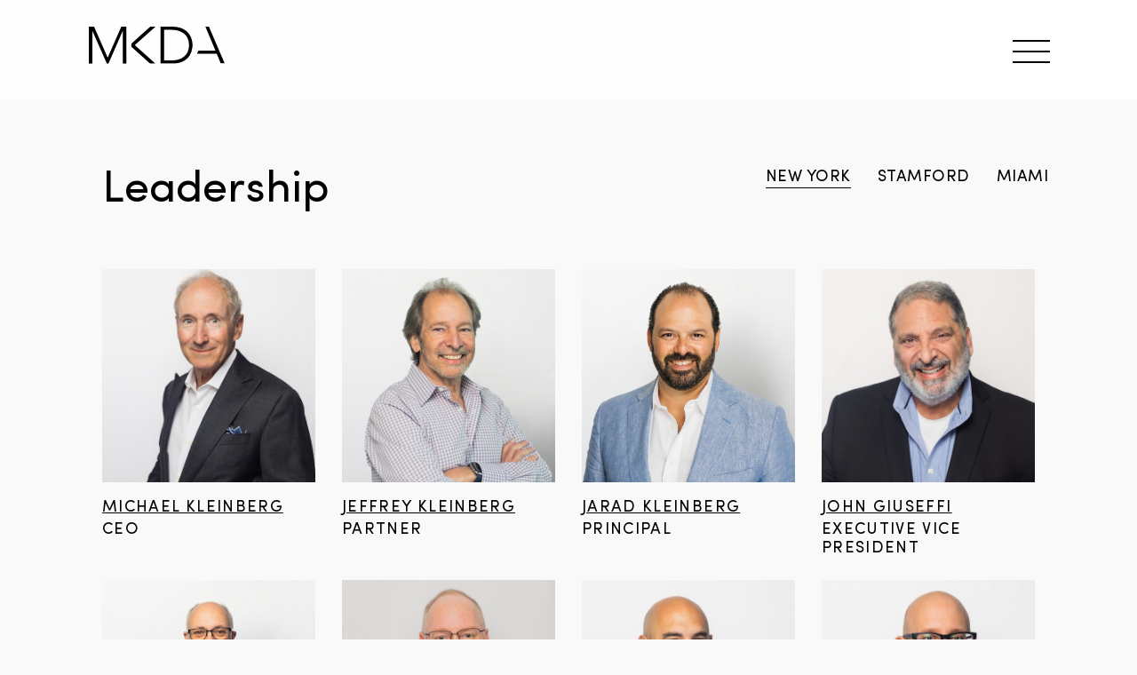

--- FILE ---
content_type: text/html; charset=UTF-8
request_url: https://www.mkda.com/people/
body_size: 9752
content:
<!doctype html>
<html lang="en-US">
<head>
<link rel="shortcut icon" type="image/x-icon" href="https://www.mkda.com/wp-content/uploads/2020/11/cropped-favicon.png">
<meta charset="UTF-8">
<meta name="viewport" content="width=device-width, initial-scale=1">
<link rel="profile" href="https://gmpg.org/xfn/11">
<meta name='robots' content='index, follow, max-image-preview:large, max-snippet:-1, max-video-preview:-1' />
	<style>img:is([sizes="auto" i], [sizes^="auto," i]) { contain-intrinsic-size: 3000px 1500px }</style>
	
	<!-- This site is optimized with the Yoast SEO plugin v26.6 - https://yoast.com/wordpress/plugins/seo/ -->
	<title>PEOPLE - MKDA</title>
	<link rel="canonical" href="https://www.mkda.com/people/" />
	<meta property="og:locale" content="en_US" />
	<meta property="og:type" content="article" />
	<meta property="og:title" content="PEOPLE - MKDA" />
	<meta property="og:url" content="https://www.mkda.com/people/" />
	<meta property="og:site_name" content="MKDA" />
	<meta property="article:modified_time" content="2024-05-17T19:09:36+00:00" />
	<meta name="twitter:card" content="summary_large_image" />
	<script type="application/ld+json" class="yoast-schema-graph">{"@context":"https://schema.org","@graph":[{"@type":"WebPage","@id":"https://www.mkda.com/people/","url":"https://www.mkda.com/people/","name":"PEOPLE - MKDA","isPartOf":{"@id":"https://www.mkda.com/#website"},"datePublished":"2020-11-19T02:15:15+00:00","dateModified":"2024-05-17T19:09:36+00:00","breadcrumb":{"@id":"https://www.mkda.com/people/#breadcrumb"},"inLanguage":"en-US","potentialAction":[{"@type":"ReadAction","target":["https://www.mkda.com/people/"]}]},{"@type":"BreadcrumbList","@id":"https://www.mkda.com/people/#breadcrumb","itemListElement":[{"@type":"ListItem","position":1,"name":"Home","item":"https://www.mkda.com/"},{"@type":"ListItem","position":2,"name":"PEOPLE"}]},{"@type":"WebSite","@id":"https://www.mkda.com/#website","url":"https://www.mkda.com/","name":"MKDA","description":"","publisher":{"@id":"https://www.mkda.com/#organization"},"inLanguage":"en-US"},{"@type":"Organization","@id":"https://www.mkda.com/#organization","name":"MKDA","url":"https://www.mkda.com/","logo":{"@type":"ImageObject","inLanguage":"en-US","@id":"https://www.mkda.com/#/schema/logo/image/","url":"http://www.mkda.com/wp-content/uploads/2020/11/logo.svg","contentUrl":"http://www.mkda.com/wp-content/uploads/2020/11/logo.svg","width":152,"height":42,"caption":"MKDA"},"image":{"@id":"https://www.mkda.com/#/schema/logo/image/"}}]}</script>
	<!-- / Yoast SEO plugin. -->


<link rel='dns-prefetch' href='//unpkg.com' />
<link rel='dns-prefetch' href='//cdnjs.cloudflare.com' />
<link rel='dns-prefetch' href='//cdn.jsdelivr.net' />
<link rel='stylesheet' id='wp-block-library-css' href='https://www.mkda.com/wp-includes/css/dist/block-library/style.min.css?ver=6.8.3' media='all' />
<style id='classic-theme-styles-inline-css'>
/*! This file is auto-generated */
.wp-block-button__link{color:#fff;background-color:#32373c;border-radius:9999px;box-shadow:none;text-decoration:none;padding:calc(.667em + 2px) calc(1.333em + 2px);font-size:1.125em}.wp-block-file__button{background:#32373c;color:#fff;text-decoration:none}
</style>
<style id='safe-svg-svg-icon-style-inline-css'>
.safe-svg-cover{text-align:center}.safe-svg-cover .safe-svg-inside{display:inline-block;max-width:100%}.safe-svg-cover svg{fill:currentColor;height:100%;max-height:100%;max-width:100%;width:100%}

</style>
<style id='global-styles-inline-css'>
:root{--wp--preset--aspect-ratio--square: 1;--wp--preset--aspect-ratio--4-3: 4/3;--wp--preset--aspect-ratio--3-4: 3/4;--wp--preset--aspect-ratio--3-2: 3/2;--wp--preset--aspect-ratio--2-3: 2/3;--wp--preset--aspect-ratio--16-9: 16/9;--wp--preset--aspect-ratio--9-16: 9/16;--wp--preset--color--black: #000000;--wp--preset--color--cyan-bluish-gray: #abb8c3;--wp--preset--color--white: #ffffff;--wp--preset--color--pale-pink: #f78da7;--wp--preset--color--vivid-red: #cf2e2e;--wp--preset--color--luminous-vivid-orange: #ff6900;--wp--preset--color--luminous-vivid-amber: #fcb900;--wp--preset--color--light-green-cyan: #7bdcb5;--wp--preset--color--vivid-green-cyan: #00d084;--wp--preset--color--pale-cyan-blue: #8ed1fc;--wp--preset--color--vivid-cyan-blue: #0693e3;--wp--preset--color--vivid-purple: #9b51e0;--wp--preset--gradient--vivid-cyan-blue-to-vivid-purple: linear-gradient(135deg,rgba(6,147,227,1) 0%,rgb(155,81,224) 100%);--wp--preset--gradient--light-green-cyan-to-vivid-green-cyan: linear-gradient(135deg,rgb(122,220,180) 0%,rgb(0,208,130) 100%);--wp--preset--gradient--luminous-vivid-amber-to-luminous-vivid-orange: linear-gradient(135deg,rgba(252,185,0,1) 0%,rgba(255,105,0,1) 100%);--wp--preset--gradient--luminous-vivid-orange-to-vivid-red: linear-gradient(135deg,rgba(255,105,0,1) 0%,rgb(207,46,46) 100%);--wp--preset--gradient--very-light-gray-to-cyan-bluish-gray: linear-gradient(135deg,rgb(238,238,238) 0%,rgb(169,184,195) 100%);--wp--preset--gradient--cool-to-warm-spectrum: linear-gradient(135deg,rgb(74,234,220) 0%,rgb(151,120,209) 20%,rgb(207,42,186) 40%,rgb(238,44,130) 60%,rgb(251,105,98) 80%,rgb(254,248,76) 100%);--wp--preset--gradient--blush-light-purple: linear-gradient(135deg,rgb(255,206,236) 0%,rgb(152,150,240) 100%);--wp--preset--gradient--blush-bordeaux: linear-gradient(135deg,rgb(254,205,165) 0%,rgb(254,45,45) 50%,rgb(107,0,62) 100%);--wp--preset--gradient--luminous-dusk: linear-gradient(135deg,rgb(255,203,112) 0%,rgb(199,81,192) 50%,rgb(65,88,208) 100%);--wp--preset--gradient--pale-ocean: linear-gradient(135deg,rgb(255,245,203) 0%,rgb(182,227,212) 50%,rgb(51,167,181) 100%);--wp--preset--gradient--electric-grass: linear-gradient(135deg,rgb(202,248,128) 0%,rgb(113,206,126) 100%);--wp--preset--gradient--midnight: linear-gradient(135deg,rgb(2,3,129) 0%,rgb(40,116,252) 100%);--wp--preset--font-size--small: 13px;--wp--preset--font-size--medium: 20px;--wp--preset--font-size--large: 36px;--wp--preset--font-size--x-large: 42px;--wp--preset--spacing--20: 0.44rem;--wp--preset--spacing--30: 0.67rem;--wp--preset--spacing--40: 1rem;--wp--preset--spacing--50: 1.5rem;--wp--preset--spacing--60: 2.25rem;--wp--preset--spacing--70: 3.38rem;--wp--preset--spacing--80: 5.06rem;--wp--preset--shadow--natural: 6px 6px 9px rgba(0, 0, 0, 0.2);--wp--preset--shadow--deep: 12px 12px 50px rgba(0, 0, 0, 0.4);--wp--preset--shadow--sharp: 6px 6px 0px rgba(0, 0, 0, 0.2);--wp--preset--shadow--outlined: 6px 6px 0px -3px rgba(255, 255, 255, 1), 6px 6px rgba(0, 0, 0, 1);--wp--preset--shadow--crisp: 6px 6px 0px rgba(0, 0, 0, 1);}:where(.is-layout-flex){gap: 0.5em;}:where(.is-layout-grid){gap: 0.5em;}body .is-layout-flex{display: flex;}.is-layout-flex{flex-wrap: wrap;align-items: center;}.is-layout-flex > :is(*, div){margin: 0;}body .is-layout-grid{display: grid;}.is-layout-grid > :is(*, div){margin: 0;}:where(.wp-block-columns.is-layout-flex){gap: 2em;}:where(.wp-block-columns.is-layout-grid){gap: 2em;}:where(.wp-block-post-template.is-layout-flex){gap: 1.25em;}:where(.wp-block-post-template.is-layout-grid){gap: 1.25em;}.has-black-color{color: var(--wp--preset--color--black) !important;}.has-cyan-bluish-gray-color{color: var(--wp--preset--color--cyan-bluish-gray) !important;}.has-white-color{color: var(--wp--preset--color--white) !important;}.has-pale-pink-color{color: var(--wp--preset--color--pale-pink) !important;}.has-vivid-red-color{color: var(--wp--preset--color--vivid-red) !important;}.has-luminous-vivid-orange-color{color: var(--wp--preset--color--luminous-vivid-orange) !important;}.has-luminous-vivid-amber-color{color: var(--wp--preset--color--luminous-vivid-amber) !important;}.has-light-green-cyan-color{color: var(--wp--preset--color--light-green-cyan) !important;}.has-vivid-green-cyan-color{color: var(--wp--preset--color--vivid-green-cyan) !important;}.has-pale-cyan-blue-color{color: var(--wp--preset--color--pale-cyan-blue) !important;}.has-vivid-cyan-blue-color{color: var(--wp--preset--color--vivid-cyan-blue) !important;}.has-vivid-purple-color{color: var(--wp--preset--color--vivid-purple) !important;}.has-black-background-color{background-color: var(--wp--preset--color--black) !important;}.has-cyan-bluish-gray-background-color{background-color: var(--wp--preset--color--cyan-bluish-gray) !important;}.has-white-background-color{background-color: var(--wp--preset--color--white) !important;}.has-pale-pink-background-color{background-color: var(--wp--preset--color--pale-pink) !important;}.has-vivid-red-background-color{background-color: var(--wp--preset--color--vivid-red) !important;}.has-luminous-vivid-orange-background-color{background-color: var(--wp--preset--color--luminous-vivid-orange) !important;}.has-luminous-vivid-amber-background-color{background-color: var(--wp--preset--color--luminous-vivid-amber) !important;}.has-light-green-cyan-background-color{background-color: var(--wp--preset--color--light-green-cyan) !important;}.has-vivid-green-cyan-background-color{background-color: var(--wp--preset--color--vivid-green-cyan) !important;}.has-pale-cyan-blue-background-color{background-color: var(--wp--preset--color--pale-cyan-blue) !important;}.has-vivid-cyan-blue-background-color{background-color: var(--wp--preset--color--vivid-cyan-blue) !important;}.has-vivid-purple-background-color{background-color: var(--wp--preset--color--vivid-purple) !important;}.has-black-border-color{border-color: var(--wp--preset--color--black) !important;}.has-cyan-bluish-gray-border-color{border-color: var(--wp--preset--color--cyan-bluish-gray) !important;}.has-white-border-color{border-color: var(--wp--preset--color--white) !important;}.has-pale-pink-border-color{border-color: var(--wp--preset--color--pale-pink) !important;}.has-vivid-red-border-color{border-color: var(--wp--preset--color--vivid-red) !important;}.has-luminous-vivid-orange-border-color{border-color: var(--wp--preset--color--luminous-vivid-orange) !important;}.has-luminous-vivid-amber-border-color{border-color: var(--wp--preset--color--luminous-vivid-amber) !important;}.has-light-green-cyan-border-color{border-color: var(--wp--preset--color--light-green-cyan) !important;}.has-vivid-green-cyan-border-color{border-color: var(--wp--preset--color--vivid-green-cyan) !important;}.has-pale-cyan-blue-border-color{border-color: var(--wp--preset--color--pale-cyan-blue) !important;}.has-vivid-cyan-blue-border-color{border-color: var(--wp--preset--color--vivid-cyan-blue) !important;}.has-vivid-purple-border-color{border-color: var(--wp--preset--color--vivid-purple) !important;}.has-vivid-cyan-blue-to-vivid-purple-gradient-background{background: var(--wp--preset--gradient--vivid-cyan-blue-to-vivid-purple) !important;}.has-light-green-cyan-to-vivid-green-cyan-gradient-background{background: var(--wp--preset--gradient--light-green-cyan-to-vivid-green-cyan) !important;}.has-luminous-vivid-amber-to-luminous-vivid-orange-gradient-background{background: var(--wp--preset--gradient--luminous-vivid-amber-to-luminous-vivid-orange) !important;}.has-luminous-vivid-orange-to-vivid-red-gradient-background{background: var(--wp--preset--gradient--luminous-vivid-orange-to-vivid-red) !important;}.has-very-light-gray-to-cyan-bluish-gray-gradient-background{background: var(--wp--preset--gradient--very-light-gray-to-cyan-bluish-gray) !important;}.has-cool-to-warm-spectrum-gradient-background{background: var(--wp--preset--gradient--cool-to-warm-spectrum) !important;}.has-blush-light-purple-gradient-background{background: var(--wp--preset--gradient--blush-light-purple) !important;}.has-blush-bordeaux-gradient-background{background: var(--wp--preset--gradient--blush-bordeaux) !important;}.has-luminous-dusk-gradient-background{background: var(--wp--preset--gradient--luminous-dusk) !important;}.has-pale-ocean-gradient-background{background: var(--wp--preset--gradient--pale-ocean) !important;}.has-electric-grass-gradient-background{background: var(--wp--preset--gradient--electric-grass) !important;}.has-midnight-gradient-background{background: var(--wp--preset--gradient--midnight) !important;}.has-small-font-size{font-size: var(--wp--preset--font-size--small) !important;}.has-medium-font-size{font-size: var(--wp--preset--font-size--medium) !important;}.has-large-font-size{font-size: var(--wp--preset--font-size--large) !important;}.has-x-large-font-size{font-size: var(--wp--preset--font-size--x-large) !important;}
:where(.wp-block-post-template.is-layout-flex){gap: 1.25em;}:where(.wp-block-post-template.is-layout-grid){gap: 1.25em;}
:where(.wp-block-columns.is-layout-flex){gap: 2em;}:where(.wp-block-columns.is-layout-grid){gap: 2em;}
:root :where(.wp-block-pullquote){font-size: 1.5em;line-height: 1.6;}
</style>
<link rel='stylesheet' id='contact-form-7-css' href='https://www.mkda.com/wp-content/plugins/contact-form-7/includes/css/styles.css?ver=6.1.4' media='all' />
<link rel='stylesheet' id='mkda-style-css' href='https://www.mkda.com/wp-content/themes/mkda2/style.css?ver=1.0.0' media='all' />
<link rel='stylesheet' id='responsive-css' href='https://www.mkda.com/wp-content/themes/mkda2/files/responsive.css?ver=1.1' media='all' />
<link rel='stylesheet' id='animate-css' href='https://cdnjs.cloudflare.com/ajax/libs/animate.css/4.1.1/animate.min.css?ver=6.8.3' media='all' />
<link rel='stylesheet' id='aoss-css' href='https://unpkg.com/aos@2.3.1/dist/aos.css?ver=6.8.3' media='all' />
<link rel='stylesheet' id='slick-css' href='https://cdnjs.cloudflare.com/ajax/libs/slick-carousel/1.8.1/slick.min.css?ver=6.8.3' media='all' />
<link rel='stylesheet' id='select2-css' href='https://cdn.jsdelivr.net/npm/select2@4.1.0-rc.0/dist/css/select2.min.css?ver=6.8.3' media='all' />
<script src="https://unpkg.com/aos@2.3.1/dist/aos.js?ver=6.8.3" id="aos-js"></script>
<script src="https://unpkg.com/masonry-layout@4/dist/masonry.pkgd.js?ver=6.8.3" id="mas-js"></script>
<script src="https://unpkg.com/imagesloaded@4/imagesloaded.pkgd.js?ver=6.8.3" id="pkgd-js"></script>
<script src="https://www.mkda.com/wp-includes/js/jquery/jquery.min.js?ver=3.7.1" id="jquery-core-js"></script>
<script src="https://www.mkda.com/wp-includes/js/jquery/jquery-migrate.min.js?ver=3.4.1" id="jquery-migrate-js"></script>
<script src="https://cdn.jsdelivr.net/npm/select2@4.1.0-rc.0/dist/js/select2.min.js?ver=6.8.3" id="select2-js"></script>
<link rel="https://api.w.org/" href="https://www.mkda.com/wp-json/" /><link rel="alternate" title="JSON" type="application/json" href="https://www.mkda.com/wp-json/wp/v2/pages/254" /><link rel="EditURI" type="application/rsd+xml" title="RSD" href="https://www.mkda.com/xmlrpc.php?rsd" />
<link rel='shortlink' href='https://www.mkda.com/?p=254' />
<link rel="alternate" title="oEmbed (JSON)" type="application/json+oembed" href="https://www.mkda.com/wp-json/oembed/1.0/embed?url=https%3A%2F%2Fwww.mkda.com%2Fpeople%2F" />
<link rel="alternate" title="oEmbed (XML)" type="text/xml+oembed" href="https://www.mkda.com/wp-json/oembed/1.0/embed?url=https%3A%2F%2Fwww.mkda.com%2Fpeople%2F&#038;format=xml" />
<link rel="icon" href="https://www.mkda.com/wp-content/uploads/2020/11/cropped-favicon-32x32.png" sizes="32x32" />
<link rel="icon" href="https://www.mkda.com/wp-content/uploads/2020/11/cropped-favicon-192x192.png" sizes="192x192" />
<link rel="apple-touch-icon" href="https://www.mkda.com/wp-content/uploads/2020/11/cropped-favicon-180x180.png" />
<meta name="msapplication-TileImage" content="https://www.mkda.com/wp-content/uploads/2020/11/cropped-favicon-270x270.png" />
<!-- Global site tag (gtag.js) - Google Analytics -->
<script async src="https://www.googletagmanager.com/gtag/js?id=UA-53287745-1"></script>
<script>
  window.dataLayer = window.dataLayer || [];
  function gtag(){dataLayer.push(arguments);}
  gtag('js', new Date());

  gtag('config', 'UA-53287745-1');
</script>
</head>
<body class="wp-singular page-template page-template-page-team page-template-page-team-php page page-id-254 wp-theme-mkda2 no-sidebar">

	<a class="skip-link screen-reader-text" href="#primary">Skip to content</a>

<!-- Header -->
			<header id="header" class="alt">
				<div class="container">
					<div class="logo">
						<a href="https://www.mkda.com/" rel="home">
							<img src="https://www.mkda.com/wp-content/uploads/2020/11/logo.svg" alt="MKDA" />
						</a>
					</div>

					<div class="header__cont--right">
						<div class="menu-icon">
							<span class="menu-icon__line menu-icon__line-left"></span>
							<span class="menu-icon__line"></span>
							<span class="menu-icon__line menu-icon__line-right"></span>
						</div>

						
											</div>


				</div>
				<div class="nav">
					<div class="nav__content" >
						<!-- full menu -->
						<div class="paddingfull">
							<ul class="nav__list"><li class="nav__list-item"><a href="https://www.mkda.com/about/">ABOUT</a></li>
<li class="nav__list-item"><a href="https://www.mkda.com/projects/">PROJECTS</a></li>
<li class="nav__list-item"><a href="https://www.mkda.com/people/" aria-current="page">PEOPLE</a></li>
<li class="nav__list-item"><a href="https://www.mkda.com/careers/">CAREERS</a></li>
<li class="nav__list-item"><a href="https://www.mkda.com/news-blog/">NEWS BLOG</a></li>
<li class="nav__list-item"><a href="https://www.mkda.com/philanthropy/">PHILANTHROPY</a></li>
</ul>
						</div>
					</div>
				</div>
				<!-- full end menu -->

							</header>

			<div id="page" class="site">

<section class="padding">
    <div class="container">
            </div>
    <!--/container -->
</section>

<!-- TEAM-->

<section class="padding team-page">
    <div class="container">

        


        <!-- Filter -->
        <div class="filters filter-button-group">

            <ul>
                <h4>
                                        <li class="pp-btn active" href="https://www.mkda.com/team3/new-york/" data-filter=".new-york" title="View Items tagged New York">New York</li><li class="pp-btn " href="https://www.mkda.com/team3/stamford/" data-filter=".stamford" title="View Items tagged Stamford">Stamford</li><li class="pp-btn " href="https://www.mkda.com/team3/miami/" data-filter=".miami" title="View Items tagged Miami">Miami</li>                </h4>
            </ul>
        </div>

                <h2 class="titleteam divabs">Leadership</h2>
        <div class="content grid--team-members grid--principals">
            
        </div>

                
        <div class="content grid--team-members  grid--leadership">

                                    <div class="single-content new-york stamford miami   grid-item">
                <div class="pas">
                    <a href="https://www.mkda.com/teamx/michael-kleinberg/"  class="team--image"><img width="540" height="540" src="https://www.mkda.com/wp-content/uploads/2020/11/MK-Headshot-copy.jpg" class="attachment-medium size-medium wp-post-image" alt="" decoding="async" loading="lazy" srcset="https://www.mkda.com/wp-content/uploads/2020/11/MK-Headshot-copy.jpg 540w, https://www.mkda.com/wp-content/uploads/2020/11/MK-Headshot-copy-100x100.jpg 100w, https://www.mkda.com/wp-content/uploads/2020/11/MK-Headshot-copy-60x60.jpg 60w" sizes="auto, (max-width: 540px) 100vw, 540px" /></a>
                    <a href="https://www.mkda.com/teamx/michael-kleinberg/" class="namet">Michael Kleinberg</a>
                    <span class="titlet">CEO</span>
                </div>
            </div>
                                                <div class="single-content new-york stamford miami   grid-item">
                <div class="pas">
                    <a href="https://www.mkda.com/teamx/jeffrey-kleinberg/"  class="team--image"><img width="900" height="900" src="https://www.mkda.com/wp-content/uploads/2020/11/Jeffrey-Kleinberg-Updated-Background-900x900.png" class="attachment-medium size-medium wp-post-image" alt="" decoding="async" loading="lazy" srcset="https://www.mkda.com/wp-content/uploads/2020/11/Jeffrey-Kleinberg-Updated-Background-900x900.png 900w, https://www.mkda.com/wp-content/uploads/2020/11/Jeffrey-Kleinberg-Updated-Background-1024x1024.png 1024w, https://www.mkda.com/wp-content/uploads/2020/11/Jeffrey-Kleinberg-Updated-Background-100x100.png 100w, https://www.mkda.com/wp-content/uploads/2020/11/Jeffrey-Kleinberg-Updated-Background-768x768.png 768w, https://www.mkda.com/wp-content/uploads/2020/11/Jeffrey-Kleinberg-Updated-Background-60x60.png 60w, https://www.mkda.com/wp-content/uploads/2020/11/Jeffrey-Kleinberg-Updated-Background.png 1080w" sizes="auto, (max-width: 900px) 100vw, 900px" /></a>
                    <a href="https://www.mkda.com/teamx/jeffrey-kleinberg/" class="namet">Jeffrey Kleinberg</a>
                    <span class="titlet">Partner</span>
                </div>
            </div>
                                                <div class="single-content new-york stamford miami   grid-item">
                <div class="pas">
                    <a href="https://www.mkda.com/teamx/jarad-kleinberg/"  class="team--image"><img width="900" height="900" src="https://www.mkda.com/wp-content/uploads/2020/11/Jarad-Kleinberg-Updated-Background-900x900.png" class="attachment-medium size-medium wp-post-image" alt="" decoding="async" loading="lazy" srcset="https://www.mkda.com/wp-content/uploads/2020/11/Jarad-Kleinberg-Updated-Background-900x900.png 900w, https://www.mkda.com/wp-content/uploads/2020/11/Jarad-Kleinberg-Updated-Background-1024x1024.png 1024w, https://www.mkda.com/wp-content/uploads/2020/11/Jarad-Kleinberg-Updated-Background-100x100.png 100w, https://www.mkda.com/wp-content/uploads/2020/11/Jarad-Kleinberg-Updated-Background-768x768.png 768w, https://www.mkda.com/wp-content/uploads/2020/11/Jarad-Kleinberg-Updated-Background-60x60.png 60w, https://www.mkda.com/wp-content/uploads/2020/11/Jarad-Kleinberg-Updated-Background.png 1080w" sizes="auto, (max-width: 900px) 100vw, 900px" /></a>
                    <a href="https://www.mkda.com/teamx/jarad-kleinberg/" class="namet">Jarad Kleinberg</a>
                    <span class="titlet">Principal </span>
                </div>
            </div>
                                                <div class="single-content new-york   grid-item">
                <div class="pas">
                    <a href="https://www.mkda.com/teamx/john-giuseffi/"  class="team--image"><img width="540" height="540" src="https://www.mkda.com/wp-content/uploads/2020/11/John-Giuseffi-Headshot-copy.jpg" class="attachment-medium size-medium wp-post-image" alt="" decoding="async" loading="lazy" srcset="https://www.mkda.com/wp-content/uploads/2020/11/John-Giuseffi-Headshot-copy.jpg 540w, https://www.mkda.com/wp-content/uploads/2020/11/John-Giuseffi-Headshot-copy-100x100.jpg 100w, https://www.mkda.com/wp-content/uploads/2020/11/John-Giuseffi-Headshot-copy-60x60.jpg 60w" sizes="auto, (max-width: 540px) 100vw, 540px" /></a>
                    <a href="https://www.mkda.com/teamx/john-giuseffi/" class="namet">John Giuseffi</a>
                    <span class="titlet">Executive Vice President </span>
                </div>
            </div>
                                                <div class="single-content new-york   grid-item">
                <div class="pas">
                    <a href="https://www.mkda.com/teamx/daniel-desiena/"  class="team--image"><img width="900" height="900" src="https://www.mkda.com/wp-content/uploads/2020/11/Daniel-Headshot-Updated-Background-900x900.png" class="attachment-medium size-medium wp-post-image" alt="" decoding="async" loading="lazy" srcset="https://www.mkda.com/wp-content/uploads/2020/11/Daniel-Headshot-Updated-Background-900x900.png 900w, https://www.mkda.com/wp-content/uploads/2020/11/Daniel-Headshot-Updated-Background-1024x1024.png 1024w, https://www.mkda.com/wp-content/uploads/2020/11/Daniel-Headshot-Updated-Background-100x100.png 100w, https://www.mkda.com/wp-content/uploads/2020/11/Daniel-Headshot-Updated-Background-768x768.png 768w, https://www.mkda.com/wp-content/uploads/2020/11/Daniel-Headshot-Updated-Background-60x60.png 60w, https://www.mkda.com/wp-content/uploads/2020/11/Daniel-Headshot-Updated-Background.png 1080w" sizes="auto, (max-width: 900px) 100vw, 900px" /></a>
                    <a href="https://www.mkda.com/teamx/daniel-desiena/" class="namet">Daniel DeSiena</a>
                    <span class="titlet">Executive Vice President </span>
                </div>
            </div>
                                                <div class="single-content stamford   grid-item">
                <div class="pas">
                    <a href="https://www.mkda.com/teamx/julia-riso-livingston/"  class="team--image"><img width="900" height="900" src="https://www.mkda.com/wp-content/uploads/2021/01/Julia-Riso-Livingston-Website-900x900.png" class="attachment-medium size-medium wp-post-image" alt="" decoding="async" loading="lazy" srcset="https://www.mkda.com/wp-content/uploads/2021/01/Julia-Riso-Livingston-Website-900x900.png 900w, https://www.mkda.com/wp-content/uploads/2021/01/Julia-Riso-Livingston-Website-1024x1024.png 1024w, https://www.mkda.com/wp-content/uploads/2021/01/Julia-Riso-Livingston-Website-100x100.png 100w, https://www.mkda.com/wp-content/uploads/2021/01/Julia-Riso-Livingston-Website-768x768.png 768w, https://www.mkda.com/wp-content/uploads/2021/01/Julia-Riso-Livingston-Website-60x60.png 60w, https://www.mkda.com/wp-content/uploads/2021/01/Julia-Riso-Livingston-Website.png 1080w" sizes="auto, (max-width: 900px) 100vw, 900px" /></a>
                    <a href="https://www.mkda.com/teamx/julia-riso-livingston/" class="namet">Julia Riso Livingston RA</a>
                    <span class="titlet">Regional Managing Principal, Northeast</span>
                </div>
            </div>
                                                <div class="single-content stamford   grid-item">
                <div class="pas">
                    <a href="https://www.mkda.com/teamx/beth-genova/"  class="team--image"><img width="540" height="517" src="https://www.mkda.com/wp-content/uploads/2020/12/Beth-Genova-Headshot-copy.jpg" class="attachment-medium size-medium wp-post-image" alt="" decoding="async" loading="lazy" srcset="https://www.mkda.com/wp-content/uploads/2020/12/Beth-Genova-Headshot-copy.jpg 540w, https://www.mkda.com/wp-content/uploads/2020/12/Beth-Genova-Headshot-copy-60x57.jpg 60w" sizes="auto, (max-width: 540px) 100vw, 540px" /></a>
                    <a href="https://www.mkda.com/teamx/beth-genova/" class="namet">Beth Genova</a>
                    <span class="titlet">Executive Vice President </span>
                </div>
            </div>
                                                <div class="single-content stamford   grid-item">
                <div class="pas">
                    <a href="https://www.mkda.com/teamx/lisa-bauerle/"  class="team--image"><img width="540" height="540" src="https://www.mkda.com/wp-content/uploads/2020/12/Lisa-Bauerle-Headshot-1.jpg" class="attachment-medium size-medium wp-post-image" alt="" decoding="async" loading="lazy" srcset="https://www.mkda.com/wp-content/uploads/2020/12/Lisa-Bauerle-Headshot-1.jpg 540w, https://www.mkda.com/wp-content/uploads/2020/12/Lisa-Bauerle-Headshot-1-100x100.jpg 100w, https://www.mkda.com/wp-content/uploads/2020/12/Lisa-Bauerle-Headshot-1-60x60.jpg 60w" sizes="auto, (max-width: 540px) 100vw, 540px" /></a>
                    <a href="https://www.mkda.com/teamx/lisa-bauerle/" class="namet">Lisa Bauerle</a>
                    <span class="titlet">Senior Designer</span>
                </div>
            </div>
                                                <div class="single-content miami   grid-item">
                <div class="pas">
                    <a href="https://www.mkda.com/teamx/brett-hertzler/"  class="team--image"><img width="540" height="540" src="https://www.mkda.com/wp-content/uploads/2021/04/brett-copy.png" class="attachment-medium size-medium wp-post-image" alt="" decoding="async" loading="lazy" srcset="https://www.mkda.com/wp-content/uploads/2021/04/brett-copy.png 540w, https://www.mkda.com/wp-content/uploads/2021/04/brett-copy-100x100.png 100w, https://www.mkda.com/wp-content/uploads/2021/04/brett-copy-60x60.png 60w" sizes="auto, (max-width: 540px) 100vw, 540px" /></a>
                    <a href="https://www.mkda.com/teamx/brett-hertzler/" class="namet">Brett Hertzler</a>
                    <span class="titlet">Principal Architect </span>
                </div>
            </div>
                                                <div class="single-content miami   grid-item">
                <div class="pas">
                    <a href="https://www.mkda.com/teamx/brenda-morat/"  class="team--image"><img width="540" height="540" src="https://www.mkda.com/wp-content/uploads/2021/08/Brenda-Morat-Headshot.jpeg" class="attachment-medium size-medium wp-post-image" alt="" decoding="async" loading="lazy" srcset="https://www.mkda.com/wp-content/uploads/2021/08/Brenda-Morat-Headshot.jpeg 540w, https://www.mkda.com/wp-content/uploads/2021/08/Brenda-Morat-Headshot-100x100.jpeg 100w, https://www.mkda.com/wp-content/uploads/2021/08/Brenda-Morat-Headshot-60x60.jpeg 60w" sizes="auto, (max-width: 540px) 100vw, 540px" /></a>
                    <a href="https://www.mkda.com/teamx/brenda-morat/" class="namet">Brenda Morat</a>
                    <span class="titlet">Managing Director </span>
                </div>
            </div>
                                                <div class="single-content miami   grid-item">
                <div class="pas">
                    <a href="https://www.mkda.com/teamx/jorge-castro-calou/"  class="team--image"><img width="540" height="540" src="https://www.mkda.com/wp-content/uploads/2021/12/Jorge-Headshot-copy.jpg" class="attachment-medium size-medium wp-post-image" alt="" decoding="async" loading="lazy" srcset="https://www.mkda.com/wp-content/uploads/2021/12/Jorge-Headshot-copy.jpg 540w, https://www.mkda.com/wp-content/uploads/2021/12/Jorge-Headshot-copy-100x100.jpg 100w, https://www.mkda.com/wp-content/uploads/2021/12/Jorge-Headshot-copy-60x60.jpg 60w" sizes="auto, (max-width: 540px) 100vw, 540px" /></a>
                    <a href="https://www.mkda.com/teamx/jorge-castro-calou/" class="namet">Jorge Castro-Calou</a>
                    <span class="titlet">Technical Director </span>
                </div>
            </div>
                                                <div class="single-content new-york   grid-item">
                <div class="pas">
                    <a href="https://www.mkda.com/teamx/lon-skidds/"  class="team--image"><img width="540" height="540" src="https://www.mkda.com/wp-content/uploads/2020/11/Lon_Skidds_Headshot_2-copy.jpg" class="attachment-medium size-medium wp-post-image" alt="" decoding="async" loading="lazy" srcset="https://www.mkda.com/wp-content/uploads/2020/11/Lon_Skidds_Headshot_2-copy.jpg 540w, https://www.mkda.com/wp-content/uploads/2020/11/Lon_Skidds_Headshot_2-copy-100x100.jpg 100w, https://www.mkda.com/wp-content/uploads/2020/11/Lon_Skidds_Headshot_2-copy-60x60.jpg 60w" sizes="auto, (max-width: 540px) 100vw, 540px" /></a>
                    <a href="https://www.mkda.com/teamx/lon-skidds/" class="namet">Lon Skidds</a>
                    <span class="titlet">Executive Vice President </span>
                </div>
            </div>
                                                <div class="single-content new-york   grid-item">
                <div class="pas">
                    <a href="https://www.mkda.com/teamx/joseph-scarinci/"  class="team--image"><img width="540" height="540" src="https://www.mkda.com/wp-content/uploads/2020/12/Joseph-Scarinci-Headshot-2-copy.jpg" class="attachment-medium size-medium wp-post-image" alt="" decoding="async" loading="lazy" srcset="https://www.mkda.com/wp-content/uploads/2020/12/Joseph-Scarinci-Headshot-2-copy.jpg 540w, https://www.mkda.com/wp-content/uploads/2020/12/Joseph-Scarinci-Headshot-2-copy-100x100.jpg 100w, https://www.mkda.com/wp-content/uploads/2020/12/Joseph-Scarinci-Headshot-2-copy-60x60.jpg 60w" sizes="auto, (max-width: 540px) 100vw, 540px" /></a>
                    <a href="https://www.mkda.com/teamx/joseph-scarinci/" class="namet">Joseph Scarinci</a>
                    <span class="titlet">Executive Vice President </span>
                </div>
            </div>
                                                <div class="single-content new-york   grid-item">
                <div class="pas">
                    <a href="https://www.mkda.com/teamx/ari-weisfelner/"  class="team--image"><img width="540" height="540" src="https://www.mkda.com/wp-content/uploads/2020/11/Ari-Weisfelner-Headshot-copy.jpg" class="attachment-medium size-medium wp-post-image" alt="" decoding="async" loading="lazy" srcset="https://www.mkda.com/wp-content/uploads/2020/11/Ari-Weisfelner-Headshot-copy.jpg 540w, https://www.mkda.com/wp-content/uploads/2020/11/Ari-Weisfelner-Headshot-copy-100x100.jpg 100w, https://www.mkda.com/wp-content/uploads/2020/11/Ari-Weisfelner-Headshot-copy-60x60.jpg 60w" sizes="auto, (max-width: 540px) 100vw, 540px" /></a>
                    <a href="https://www.mkda.com/teamx/ari-weisfelner/" class="namet">Ari Weisfelner</a>
                    <span class="titlet">Executive Vice President </span>
                </div>
            </div>
                                                <div class="single-content new-york   grid-item">
                <div class="pas">
                    <a href="https://www.mkda.com/teamx/jason-west/"  class="team--image"><img width="540" height="540" src="https://www.mkda.com/wp-content/uploads/2020/11/Jason-West-Headshot-copy.jpg" class="attachment-medium size-medium wp-post-image" alt="" decoding="async" loading="lazy" srcset="https://www.mkda.com/wp-content/uploads/2020/11/Jason-West-Headshot-copy.jpg 540w, https://www.mkda.com/wp-content/uploads/2020/11/Jason-West-Headshot-copy-100x100.jpg 100w, https://www.mkda.com/wp-content/uploads/2020/11/Jason-West-Headshot-copy-60x60.jpg 60w" sizes="auto, (max-width: 540px) 100vw, 540px" /></a>
                    <a href="https://www.mkda.com/teamx/jason-west/" class="namet">Jason West</a>
                    <span class="titlet">Executive Vice President </span>
                </div>
            </div>
                                                <div class="single-content new-york   grid-item">
                <div class="pas">
                    <a href="https://www.mkda.com/teamx/peter-greberis/"  class="team--image"><img width="540" height="540" src="https://www.mkda.com/wp-content/uploads/2020/12/Peter-Greberis-Headshot-copy.png" class="attachment-medium size-medium wp-post-image" alt="" decoding="async" loading="lazy" srcset="https://www.mkda.com/wp-content/uploads/2020/12/Peter-Greberis-Headshot-copy.png 540w, https://www.mkda.com/wp-content/uploads/2020/12/Peter-Greberis-Headshot-copy-100x100.png 100w, https://www.mkda.com/wp-content/uploads/2020/12/Peter-Greberis-Headshot-copy-60x60.png 60w" sizes="auto, (max-width: 540px) 100vw, 540px" /></a>
                    <a href="https://www.mkda.com/teamx/peter-greberis/" class="namet">Peter Greberis</a>
                    <span class="titlet">Vice President </span>
                </div>
            </div>
                                                <div class="single-content new-york   grid-item">
                <div class="pas">
                    <a href="https://www.mkda.com/teamx/anthony-tavella/"  class="team--image"><img width="540" height="540" src="https://www.mkda.com/wp-content/uploads/2020/11/Anthony-Tavella-Headshot.jpg" class="attachment-medium size-medium wp-post-image" alt="" decoding="async" loading="lazy" srcset="https://www.mkda.com/wp-content/uploads/2020/11/Anthony-Tavella-Headshot.jpg 540w, https://www.mkda.com/wp-content/uploads/2020/11/Anthony-Tavella-Headshot-100x100.jpg 100w, https://www.mkda.com/wp-content/uploads/2020/11/Anthony-Tavella-Headshot-60x60.jpg 60w" sizes="auto, (max-width: 540px) 100vw, 540px" /></a>
                    <a href="https://www.mkda.com/teamx/anthony-tavella/" class="namet">Anthony Tavella</a>
                    <span class="titlet">Vice President </span>
                </div>
            </div>
                                                <div class="single-content new-york   grid-item">
                <div class="pas">
                    <a href="https://www.mkda.com/teamx/edin-rudic/"  class="team--image"><img width="540" height="540" src="https://www.mkda.com/wp-content/uploads/2020/11/Edin_Rudic_Headshot-copy.jpg" class="attachment-medium size-medium wp-post-image" alt="" decoding="async" loading="lazy" srcset="https://www.mkda.com/wp-content/uploads/2020/11/Edin_Rudic_Headshot-copy.jpg 540w, https://www.mkda.com/wp-content/uploads/2020/11/Edin_Rudic_Headshot-copy-100x100.jpg 100w, https://www.mkda.com/wp-content/uploads/2020/11/Edin_Rudic_Headshot-copy-60x60.jpg 60w" sizes="auto, (max-width: 540px) 100vw, 540px" /></a>
                    <a href="https://www.mkda.com/teamx/edin-rudic/" class="namet">Edin Rudic</a>
                    <span class="titlet">Executive Creative Director </span>
                </div>
            </div>
                                                <div class="single-content new-york   grid-item">
                <div class="pas">
                    <a href="https://www.mkda.com/teamx/jung-kim/"  class="team--image"><img width="540" height="540" src="https://www.mkda.com/wp-content/uploads/2022/02/008-Jung-Headshot-1-copy.jpg" class="attachment-medium size-medium wp-post-image" alt="" decoding="async" loading="lazy" srcset="https://www.mkda.com/wp-content/uploads/2022/02/008-Jung-Headshot-1-copy.jpg 540w, https://www.mkda.com/wp-content/uploads/2022/02/008-Jung-Headshot-1-copy-100x100.jpg 100w, https://www.mkda.com/wp-content/uploads/2022/02/008-Jung-Headshot-1-copy-60x60.jpg 60w" sizes="auto, (max-width: 540px) 100vw, 540px" /></a>
                    <a href="https://www.mkda.com/teamx/jung-kim/" class="namet">Jung Kim</a>
                    <span class="titlet">Studio Director </span>
                </div>
            </div>
                                                <div class="single-content new-york   grid-item">
                <div class="pas">
                    <a href="https://www.mkda.com/teamx/heather-tavella/"  class="team--image"><img width="540" height="540" src="https://www.mkda.com/wp-content/uploads/2020/12/Heather_Tavella_Headshot-copy.jpg" class="attachment-medium size-medium wp-post-image" alt="" decoding="async" loading="lazy" srcset="https://www.mkda.com/wp-content/uploads/2020/12/Heather_Tavella_Headshot-copy.jpg 540w, https://www.mkda.com/wp-content/uploads/2020/12/Heather_Tavella_Headshot-copy-100x100.jpg 100w, https://www.mkda.com/wp-content/uploads/2020/12/Heather_Tavella_Headshot-copy-60x60.jpg 60w" sizes="auto, (max-width: 540px) 100vw, 540px" /></a>
                    <a href="https://www.mkda.com/teamx/heather-tavella/" class="namet">Heather Tavella</a>
                    <span class="titlet">Design Director </span>
                </div>
            </div>
                                                <div class="single-content new-york stamford miami   grid-item">
                <div class="pas">
                    <a href="https://www.mkda.com/teamx/cristina-allen/"  class="team--image"><img width="395" height="388" src="https://www.mkda.com/wp-content/uploads/2020/11/t9.jpg" class="attachment-medium size-medium wp-post-image" alt="" decoding="async" loading="lazy" srcset="https://www.mkda.com/wp-content/uploads/2020/11/t9.jpg 395w, https://www.mkda.com/wp-content/uploads/2020/11/t9-60x60.jpg 60w, https://www.mkda.com/wp-content/uploads/2020/11/t9-120x118.jpg 120w" sizes="auto, (max-width: 395px) 100vw, 395px" /></a>
                    <a href="https://www.mkda.com/teamx/cristina-allen/" class="namet">Cristina Allen</a>
                    <span class="titlet">Chief Marketing Officer</span>
                </div>
            </div>
                                                <div class="single-content new-york stamford miami   grid-item">
                <div class="pas">
                    <a href="https://www.mkda.com/teamx/bill-saltos/"  class="team--image"><img width="540" height="540" src="https://www.mkda.com/wp-content/uploads/2022/04/Bill-Saltos-Headshot-copy.jpg" class="attachment-medium size-medium wp-post-image" alt="" decoding="async" loading="lazy" srcset="https://www.mkda.com/wp-content/uploads/2022/04/Bill-Saltos-Headshot-copy.jpg 540w, https://www.mkda.com/wp-content/uploads/2022/04/Bill-Saltos-Headshot-copy-100x100.jpg 100w, https://www.mkda.com/wp-content/uploads/2022/04/Bill-Saltos-Headshot-copy-60x60.jpg 60w" sizes="auto, (max-width: 540px) 100vw, 540px" /></a>
                    <a href="https://www.mkda.com/teamx/bill-saltos/" class="namet">Bill Saltos</a>
                    <span class="titlet">Director of BIM Technology </span>
                </div>
            </div>
                        
        </div>

                <h2 class="titleteam">Team</h2>
        <div class="content grid--team-members grid--team ">

                                    <div class="single-content new-york   grid-item">
                <div class="pas">
                    <a href="https://www.mkda.com/teamx/yenny-olivares/"  class="team--image"><img width="900" height="900" src="https://www.mkda.com/wp-content/uploads/2020/12/Headshots-Background-6-900x900.png" class="attachment-medium size-medium wp-post-image" alt="" decoding="async" loading="lazy" srcset="https://www.mkda.com/wp-content/uploads/2020/12/Headshots-Background-6-900x900.png 900w, https://www.mkda.com/wp-content/uploads/2020/12/Headshots-Background-6-1024x1024.png 1024w, https://www.mkda.com/wp-content/uploads/2020/12/Headshots-Background-6-100x100.png 100w, https://www.mkda.com/wp-content/uploads/2020/12/Headshots-Background-6-768x768.png 768w, https://www.mkda.com/wp-content/uploads/2020/12/Headshots-Background-6-60x60.png 60w, https://www.mkda.com/wp-content/uploads/2020/12/Headshots-Background-6.png 1080w" sizes="auto, (max-width: 900px) 100vw, 900px" /></a>
                    <a href="https://www.mkda.com/teamx/yenny-olivares/" class="namet">Yenny Olivares</a>
                    <span class="titlet">Senior Project Manager </span>
                </div>
            </div>
            
            
                                    <div class="single-content new-york   grid-item">
                <div class="pas">
                    <a href="https://www.mkda.com/teamx/raymond-herrera/"  class="team--image"><img width="540" height="540" src="https://www.mkda.com/wp-content/uploads/2020/12/Raymond-Herrera-Headshot-copy.jpg" class="attachment-medium size-medium wp-post-image" alt="" decoding="async" loading="lazy" srcset="https://www.mkda.com/wp-content/uploads/2020/12/Raymond-Herrera-Headshot-copy.jpg 540w, https://www.mkda.com/wp-content/uploads/2020/12/Raymond-Herrera-Headshot-copy-100x100.jpg 100w, https://www.mkda.com/wp-content/uploads/2020/12/Raymond-Herrera-Headshot-copy-60x60.jpg 60w" sizes="auto, (max-width: 540px) 100vw, 540px" /></a>
                    <a href="https://www.mkda.com/teamx/raymond-herrera/" class="namet">Raymond Herrera</a>
                    <span class="titlet">Project Manager </span>
                </div>
            </div>
            
            
                                    <div class="single-content new-york   grid-item">
                <div class="pas">
                    <a href="https://www.mkda.com/teamx/howard-johnson/"  class="team--image"><img width="540" height="540" src="https://www.mkda.com/wp-content/uploads/2023/10/Howard-Johnson-Headshot-copy.jpg" class="attachment-medium size-medium wp-post-image" alt="" decoding="async" loading="lazy" srcset="https://www.mkda.com/wp-content/uploads/2023/10/Howard-Johnson-Headshot-copy.jpg 540w, https://www.mkda.com/wp-content/uploads/2023/10/Howard-Johnson-Headshot-copy-100x100.jpg 100w, https://www.mkda.com/wp-content/uploads/2023/10/Howard-Johnson-Headshot-copy-60x60.jpg 60w" sizes="auto, (max-width: 540px) 100vw, 540px" /></a>
                    <a href="https://www.mkda.com/teamx/howard-johnson/" class="namet">Howard Johnson </a>
                    <span class="titlet">Project Manager</span>
                </div>
            </div>
            
            
                                    <div class="single-content new-york   grid-item">
                <div class="pas">
                    <a href="https://www.mkda.com/teamx/andrew-marsala/"  class="team--image"><img width="540" height="540" src="https://www.mkda.com/wp-content/uploads/2020/12/Andrew-Marsala-Headshot-copy.jpg" class="attachment-medium size-medium wp-post-image" alt="" decoding="async" loading="lazy" srcset="https://www.mkda.com/wp-content/uploads/2020/12/Andrew-Marsala-Headshot-copy.jpg 540w, https://www.mkda.com/wp-content/uploads/2020/12/Andrew-Marsala-Headshot-copy-100x100.jpg 100w, https://www.mkda.com/wp-content/uploads/2020/12/Andrew-Marsala-Headshot-copy-60x60.jpg 60w" sizes="auto, (max-width: 540px) 100vw, 540px" /></a>
                    <a href="https://www.mkda.com/teamx/andrew-marsala/" class="namet">Andrew Marsala</a>
                    <span class="titlet">Project Manager</span>
                </div>
            </div>
            
            
                                    <div class="single-content new-york   grid-item">
                <div class="pas">
                    <a href="https://www.mkda.com/teamx/andres-carcamo/"  class="team--image"><img width="540" height="540" src="https://www.mkda.com/wp-content/uploads/2022/01/Andres-Carcamo-Headshot-copy.jpg" class="attachment-medium size-medium wp-post-image" alt="" decoding="async" loading="lazy" srcset="https://www.mkda.com/wp-content/uploads/2022/01/Andres-Carcamo-Headshot-copy.jpg 540w, https://www.mkda.com/wp-content/uploads/2022/01/Andres-Carcamo-Headshot-copy-100x100.jpg 100w, https://www.mkda.com/wp-content/uploads/2022/01/Andres-Carcamo-Headshot-copy-60x60.jpg 60w" sizes="auto, (max-width: 540px) 100vw, 540px" /></a>
                    <a href="https://www.mkda.com/teamx/andres-carcamo/" class="namet">Andres Carcamo</a>
                    <span class="titlet">Project Manager</span>
                </div>
            </div>
            
            
                                    <div class="single-content new-york   grid-item">
                <div class="pas">
                    <a href="https://www.mkda.com/teamx/doria-miller/"  class="team--image"><img width="540" height="540" src="https://www.mkda.com/wp-content/uploads/2022/01/Doria-Miller-Headshot.jpg" class="attachment-medium size-medium wp-post-image" alt="" decoding="async" loading="lazy" srcset="https://www.mkda.com/wp-content/uploads/2022/01/Doria-Miller-Headshot.jpg 540w, https://www.mkda.com/wp-content/uploads/2022/01/Doria-Miller-Headshot-100x100.jpg 100w, https://www.mkda.com/wp-content/uploads/2022/01/Doria-Miller-Headshot-60x60.jpg 60w" sizes="auto, (max-width: 540px) 100vw, 540px" /></a>
                    <a href="https://www.mkda.com/teamx/doria-miller/" class="namet">Doria Miller</a>
                    <span class="titlet"> Project Manager</span>
                </div>
            </div>
            
                                    <div class="grid-item jointeam new-york">
                <div class="textteam">
                    Our teams are holistic, multi-generational and multi-disciplined. There are no “starchitects” here, just talented, fun people with a strong work ethic.
                    <div class="xboton margtop"><a
                            class="button button--arrow"
                            href="http://www.mkda.com/careers/">JOIN US</a></div>
                    
                </div>

            </div>
            
                                    <div class="single-content new-york   grid-item">
                <div class="pas">
                    <a href="https://www.mkda.com/teamx/vaughn-james/"  class="team--image"><img width="540" height="540" src="https://www.mkda.com/wp-content/uploads/2023/09/VJames_Headshot-copy.jpg" class="attachment-medium size-medium wp-post-image" alt="" decoding="async" loading="lazy" srcset="https://www.mkda.com/wp-content/uploads/2023/09/VJames_Headshot-copy.jpg 540w, https://www.mkda.com/wp-content/uploads/2023/09/VJames_Headshot-copy-100x100.jpg 100w, https://www.mkda.com/wp-content/uploads/2023/09/VJames_Headshot-copy-60x60.jpg 60w" sizes="auto, (max-width: 540px) 100vw, 540px" /></a>
                    <a href="https://www.mkda.com/teamx/vaughn-james/" class="namet">Vaughn James</a>
                    <span class="titlet">Project Manager</span>
                </div>
            </div>
            
            
                                    <div class="single-content new-york   grid-item">
                <div class="pas">
                    <a href="https://www.mkda.com/teamx/josh-kleinberg/"  class="team--image"><img width="540" height="540" src="https://www.mkda.com/wp-content/uploads/2024/09/Josh-Kleinberg-Headshot-copy.jpg" class="attachment-medium size-medium wp-post-image" alt="" decoding="async" loading="lazy" srcset="https://www.mkda.com/wp-content/uploads/2024/09/Josh-Kleinberg-Headshot-copy.jpg 540w, https://www.mkda.com/wp-content/uploads/2024/09/Josh-Kleinberg-Headshot-copy-100x100.jpg 100w, https://www.mkda.com/wp-content/uploads/2024/09/Josh-Kleinberg-Headshot-copy-60x60.jpg 60w" sizes="auto, (max-width: 540px) 100vw, 540px" /></a>
                    <a href="https://www.mkda.com/teamx/josh-kleinberg/" class="namet">Josh Kleinberg </a>
                    <span class="titlet"> Project Manager</span>
                </div>
            </div>
            
            
                                    <div class="single-content new-york   grid-item">
                <div class="pas">
                    <a href="https://www.mkda.com/teamx/haydn-lang/"  class="team--image"><img width="540" height="540" src="https://www.mkda.com/wp-content/uploads/2022/10/Haydn-Lang-Headshot-copy.jpg" class="attachment-medium size-medium wp-post-image" alt="" decoding="async" loading="lazy" srcset="https://www.mkda.com/wp-content/uploads/2022/10/Haydn-Lang-Headshot-copy.jpg 540w, https://www.mkda.com/wp-content/uploads/2022/10/Haydn-Lang-Headshot-copy-100x100.jpg 100w, https://www.mkda.com/wp-content/uploads/2022/10/Haydn-Lang-Headshot-copy-60x60.jpg 60w" sizes="auto, (max-width: 540px) 100vw, 540px" /></a>
                    <a href="https://www.mkda.com/teamx/haydn-lang/" class="namet">Haydn Lang</a>
                    <span class="titlet">Project Manager </span>
                </div>
            </div>
            
            
                                    <div class="single-content new-york   grid-item">
                <div class="pas">
                    <a href="https://www.mkda.com/teamx/rebecca-krausz/"  class="team--image"><img width="540" height="540" src="https://www.mkda.com/wp-content/uploads/2020/11/Rebecca-Krausz-1.jpg" class="attachment-medium size-medium wp-post-image" alt="" decoding="async" loading="lazy" srcset="https://www.mkda.com/wp-content/uploads/2020/11/Rebecca-Krausz-1.jpg 540w, https://www.mkda.com/wp-content/uploads/2020/11/Rebecca-Krausz-1-100x100.jpg 100w, https://www.mkda.com/wp-content/uploads/2020/11/Rebecca-Krausz-1-60x60.jpg 60w" sizes="auto, (max-width: 540px) 100vw, 540px" /></a>
                    <a href="https://www.mkda.com/teamx/rebecca-krausz/" class="namet">Rebecca Krausz</a>
                    <span class="titlet">Job Captain</span>
                </div>
            </div>
            
            
                                    <div class="single-content new-york   grid-item">
                <div class="pas">
                    <a href="https://www.mkda.com/teamx/sophia-martino/"  class="team--image"><img width="855" height="900" src="https://www.mkda.com/wp-content/uploads/2025/09/Sophia_Image1-1-scaled-e1758052198146-855x900.jpg" class="attachment-medium size-medium wp-post-image" alt="" decoding="async" loading="lazy" srcset="https://www.mkda.com/wp-content/uploads/2025/09/Sophia_Image1-1-scaled-e1758052198146-855x900.jpg 855w, https://www.mkda.com/wp-content/uploads/2025/09/Sophia_Image1-1-scaled-e1758052198146-973x1024.jpg 973w, https://www.mkda.com/wp-content/uploads/2025/09/Sophia_Image1-1-scaled-e1758052198146-768x808.jpg 768w, https://www.mkda.com/wp-content/uploads/2025/09/Sophia_Image1-1-scaled-e1758052198146-1459x1536.jpg 1459w, https://www.mkda.com/wp-content/uploads/2025/09/Sophia_Image1-1-scaled-e1758052198146-57x60.jpg 57w, https://www.mkda.com/wp-content/uploads/2025/09/Sophia_Image1-1-scaled-e1758052198146.jpg 1463w" sizes="auto, (max-width: 855px) 100vw, 855px" /></a>
                    <a href="https://www.mkda.com/teamx/sophia-martino/" class="namet">Sophia Martino</a>
                    <span class="titlet">Job Captain</span>
                </div>
            </div>
            
            
                                    <div class="single-content new-york   grid-item">
                <div class="pas">
                    <a href="https://www.mkda.com/teamx/annelise-vasti/"  class="team--image"><img width="540" height="540" src="https://www.mkda.com/wp-content/uploads/2021/12/Annelise-Vasti-Headshot-1-copy.jpg" class="attachment-medium size-medium wp-post-image" alt="" decoding="async" loading="lazy" srcset="https://www.mkda.com/wp-content/uploads/2021/12/Annelise-Vasti-Headshot-1-copy.jpg 540w, https://www.mkda.com/wp-content/uploads/2021/12/Annelise-Vasti-Headshot-1-copy-100x100.jpg 100w, https://www.mkda.com/wp-content/uploads/2021/12/Annelise-Vasti-Headshot-1-copy-60x60.jpg 60w" sizes="auto, (max-width: 540px) 100vw, 540px" /></a>
                    <a href="https://www.mkda.com/teamx/annelise-vasti/" class="namet">Annelise Vasti</a>
                    <span class="titlet">Senior Interior Designer </span>
                </div>
            </div>
            
            
                                    <div class="single-content new-york   grid-item">
                <div class="pas">
                    <a href="https://www.mkda.com/teamx/airida-povilaityte/"  class="team--image"><img width="540" height="540" src="https://www.mkda.com/wp-content/uploads/2021/10/Airida-Headshot-copy.jpg" class="attachment-medium size-medium wp-post-image" alt="" decoding="async" loading="lazy" srcset="https://www.mkda.com/wp-content/uploads/2021/10/Airida-Headshot-copy.jpg 540w, https://www.mkda.com/wp-content/uploads/2021/10/Airida-Headshot-copy-100x100.jpg 100w, https://www.mkda.com/wp-content/uploads/2021/10/Airida-Headshot-copy-60x60.jpg 60w" sizes="auto, (max-width: 540px) 100vw, 540px" /></a>
                    <a href="https://www.mkda.com/teamx/airida-povilaityte/" class="namet">Airida Povilaityte </a>
                    <span class="titlet">FF&E Specialist </span>
                </div>
            </div>
            
            
                                    <div class="single-content new-york   grid-item">
                <div class="pas">
                    <a href="https://www.mkda.com/teamx/stefano-romero/"  class="team--image"><img width="540" height="540" src="https://www.mkda.com/wp-content/uploads/2024/09/Stefano-Romero-Headshot-copy.jpg" class="attachment-medium size-medium wp-post-image" alt="" decoding="async" loading="lazy" srcset="https://www.mkda.com/wp-content/uploads/2024/09/Stefano-Romero-Headshot-copy.jpg 540w, https://www.mkda.com/wp-content/uploads/2024/09/Stefano-Romero-Headshot-copy-100x100.jpg 100w, https://www.mkda.com/wp-content/uploads/2024/09/Stefano-Romero-Headshot-copy-60x60.jpg 60w" sizes="auto, (max-width: 540px) 100vw, 540px" /></a>
                    <a href="https://www.mkda.com/teamx/stefano-romero/" class="namet">Stefano Romero</a>
                    <span class="titlet">Interior Designer </span>
                </div>
            </div>
            
            
                                    <div class="single-content new-york   grid-item">
                <div class="pas">
                    <a href="https://www.mkda.com/teamx/jamie-herenstein/"  class="team--image"><img width="519" height="531" src="https://www.mkda.com/wp-content/uploads/2026/01/cc0aa45a-ae36-499a-8b5c-814a0bcc44c5-1-e1768500358886.jpg" class="attachment-medium size-medium wp-post-image" alt="" decoding="async" loading="lazy" srcset="https://www.mkda.com/wp-content/uploads/2026/01/cc0aa45a-ae36-499a-8b5c-814a0bcc44c5-1-e1768500358886.jpg 519w, https://www.mkda.com/wp-content/uploads/2026/01/cc0aa45a-ae36-499a-8b5c-814a0bcc44c5-1-e1768500358886-60x60.jpg 60w" sizes="auto, (max-width: 519px) 100vw, 519px" /></a>
                    <a href="https://www.mkda.com/teamx/jamie-herenstein/" class="namet">Jamie Herenstein</a>
                    <span class="titlet">Interior Designer </span>
                </div>
            </div>
            
            
                                    <div class="single-content new-york   grid-item">
                <div class="pas">
                    <a href="https://www.mkda.com/teamx/valerie-genovese/"  class="team--image"><img width="540" height="540" src="https://www.mkda.com/wp-content/uploads/2025/07/Valerie_Genovese_Headshot-copy.jpg" class="attachment-medium size-medium wp-post-image" alt="" decoding="async" loading="lazy" srcset="https://www.mkda.com/wp-content/uploads/2025/07/Valerie_Genovese_Headshot-copy.jpg 540w, https://www.mkda.com/wp-content/uploads/2025/07/Valerie_Genovese_Headshot-copy-100x100.jpg 100w, https://www.mkda.com/wp-content/uploads/2025/07/Valerie_Genovese_Headshot-copy-60x60.jpg 60w" sizes="auto, (max-width: 540px) 100vw, 540px" /></a>
                    <a href="https://www.mkda.com/teamx/valerie-genovese/" class="namet">Valerie Genovese</a>
                    <span class="titlet">Interior Designer </span>
                </div>
            </div>
            
            
                                    <div class="single-content new-york   grid-item">
                <div class="pas">
                    <a href="https://www.mkda.com/teamx/nicole-woldar/"  class="team--image"><img width="540" height="540" src="https://www.mkda.com/wp-content/uploads/2022/08/Nicole-Woldar-Headshot-copy.jpg" class="attachment-medium size-medium wp-post-image" alt="" decoding="async" loading="lazy" srcset="https://www.mkda.com/wp-content/uploads/2022/08/Nicole-Woldar-Headshot-copy.jpg 540w, https://www.mkda.com/wp-content/uploads/2022/08/Nicole-Woldar-Headshot-copy-100x100.jpg 100w, https://www.mkda.com/wp-content/uploads/2022/08/Nicole-Woldar-Headshot-copy-60x60.jpg 60w" sizes="auto, (max-width: 540px) 100vw, 540px" /></a>
                    <a href="https://www.mkda.com/teamx/nicole-woldar/" class="namet">Nicole Woldar</a>
                    <span class="titlet">Interior Designer </span>
                </div>
            </div>
            
            
                                    <div class="single-content new-york   grid-item">
                <div class="pas">
                    <a href="https://www.mkda.com/teamx/molly-terra/"  class="team--image"><img width="540" height="540" src="https://www.mkda.com/wp-content/uploads/2023/06/Molly-Terra-Headshot-copy-2.jpg" class="attachment-medium size-medium wp-post-image" alt="" decoding="async" loading="lazy" srcset="https://www.mkda.com/wp-content/uploads/2023/06/Molly-Terra-Headshot-copy-2.jpg 540w, https://www.mkda.com/wp-content/uploads/2023/06/Molly-Terra-Headshot-copy-2-100x100.jpg 100w, https://www.mkda.com/wp-content/uploads/2023/06/Molly-Terra-Headshot-copy-2-60x60.jpg 60w" sizes="auto, (max-width: 540px) 100vw, 540px" /></a>
                    <a href="https://www.mkda.com/teamx/molly-terra/" class="namet">Molly Terra</a>
                    <span class="titlet">Interior Designer </span>
                </div>
            </div>
            
            
                                    <div class="single-content new-york   grid-item">
                <div class="pas">
                    <a href="https://www.mkda.com/teamx/natalia-gorski/"  class="team--image"><img width="540" height="540" src="https://www.mkda.com/wp-content/uploads/2024/06/Natalia-Gorski-Headshot-copy.jpeg" class="attachment-medium size-medium wp-post-image" alt="" decoding="async" loading="lazy" srcset="https://www.mkda.com/wp-content/uploads/2024/06/Natalia-Gorski-Headshot-copy.jpeg 540w, https://www.mkda.com/wp-content/uploads/2024/06/Natalia-Gorski-Headshot-copy-100x100.jpeg 100w, https://www.mkda.com/wp-content/uploads/2024/06/Natalia-Gorski-Headshot-copy-60x60.jpeg 60w" sizes="auto, (max-width: 540px) 100vw, 540px" /></a>
                    <a href="https://www.mkda.com/teamx/natalia-gorski/" class="namet"> Natalia Gorski</a>
                    <span class="titlet">Interior Designer </span>
                </div>
            </div>
            
            
                                    <div class="single-content new-york   grid-item">
                <div class="pas">
                    <a href="https://www.mkda.com/teamx/victoria-contreras/"  class="team--image"><img width="540" height="540" src="https://www.mkda.com/wp-content/uploads/2025/06/Victoria_Contreras_Headshot-copy.jpg" class="attachment-medium size-medium wp-post-image" alt="" decoding="async" loading="lazy" srcset="https://www.mkda.com/wp-content/uploads/2025/06/Victoria_Contreras_Headshot-copy.jpg 540w, https://www.mkda.com/wp-content/uploads/2025/06/Victoria_Contreras_Headshot-copy-100x100.jpg 100w, https://www.mkda.com/wp-content/uploads/2025/06/Victoria_Contreras_Headshot-copy-60x60.jpg 60w" sizes="auto, (max-width: 540px) 100vw, 540px" /></a>
                    <a href="https://www.mkda.com/teamx/victoria-contreras/" class="namet">Victoria Contreras</a>
                    <span class="titlet">Interior Designer </span>
                </div>
            </div>
            
            
                                    <div class="single-content stamford   grid-item">
                <div class="pas">
                    <a href="https://www.mkda.com/teamx/damion-martin/"  class="team--image"><img width="540" height="540" src="https://www.mkda.com/wp-content/uploads/2025/01/Damion_Martin_Headshot-copy.jpg" class="attachment-medium size-medium wp-post-image" alt="" decoding="async" loading="lazy" srcset="https://www.mkda.com/wp-content/uploads/2025/01/Damion_Martin_Headshot-copy.jpg 540w, https://www.mkda.com/wp-content/uploads/2025/01/Damion_Martin_Headshot-copy-100x100.jpg 100w, https://www.mkda.com/wp-content/uploads/2025/01/Damion_Martin_Headshot-copy-60x60.jpg 60w" sizes="auto, (max-width: 540px) 100vw, 540px" /></a>
                    <a href="https://www.mkda.com/teamx/damion-martin/" class="namet">Damion Martin</a>
                    <span class="titlet">Senior Project Manager</span>
                </div>
            </div>
            
            
                                    <div class="single-content stamford   grid-item">
                <div class="pas">
                    <a href="https://www.mkda.com/teamx/ted-catino/"  class="team--image"><img width="540" height="540" src="https://www.mkda.com/wp-content/uploads/2020/12/Ted-Catino-Headshot-1.jpg" class="attachment-medium size-medium wp-post-image" alt="" decoding="async" loading="lazy" srcset="https://www.mkda.com/wp-content/uploads/2020/12/Ted-Catino-Headshot-1.jpg 540w, https://www.mkda.com/wp-content/uploads/2020/12/Ted-Catino-Headshot-1-100x100.jpg 100w, https://www.mkda.com/wp-content/uploads/2020/12/Ted-Catino-Headshot-1-60x60.jpg 60w" sizes="auto, (max-width: 540px) 100vw, 540px" /></a>
                    <a href="https://www.mkda.com/teamx/ted-catino/" class="namet">Ted Catino </a>
                    <span class="titlet">Senior Project Manager </span>
                </div>
            </div>
            
            
                                    <div class="single-content stamford   grid-item">
                <div class="pas">
                    <a href="https://www.mkda.com/teamx/angela-raimondo/"  class="team--image"><img width="540" height="540" src="https://www.mkda.com/wp-content/uploads/2020/12/Angela-Raimondo-Headshot-1.jpg" class="attachment-medium size-medium wp-post-image" alt="" decoding="async" loading="lazy" srcset="https://www.mkda.com/wp-content/uploads/2020/12/Angela-Raimondo-Headshot-1.jpg 540w, https://www.mkda.com/wp-content/uploads/2020/12/Angela-Raimondo-Headshot-1-100x100.jpg 100w, https://www.mkda.com/wp-content/uploads/2020/12/Angela-Raimondo-Headshot-1-60x60.jpg 60w" sizes="auto, (max-width: 540px) 100vw, 540px" /></a>
                    <a href="https://www.mkda.com/teamx/angela-raimondo/" class="namet">Angela Raimondo</a>
                    <span class="titlet">Senior Interior Designer </span>
                </div>
            </div>
            
            
                                    <div class="single-content stamford   grid-item">
                <div class="pas">
                    <a href="https://www.mkda.com/teamx/rebecca-hopkins/"  class="team--image"><img width="540" height="540" src="https://www.mkda.com/wp-content/uploads/2025/05/RebeccaHeadshotCopy.png" class="attachment-medium size-medium wp-post-image" alt="" decoding="async" loading="lazy" srcset="https://www.mkda.com/wp-content/uploads/2025/05/RebeccaHeadshotCopy.png 540w, https://www.mkda.com/wp-content/uploads/2025/05/RebeccaHeadshotCopy-100x100.png 100w, https://www.mkda.com/wp-content/uploads/2025/05/RebeccaHeadshotCopy-60x60.png 60w" sizes="auto, (max-width: 540px) 100vw, 540px" /></a>
                    <a href="https://www.mkda.com/teamx/rebecca-hopkins/" class="namet">Rebecca Hopkins</a>
                    <span class="titlet">Senior Interior Designer</span>
                </div>
            </div>
            
            
                                    <div class="single-content stamford   grid-item">
                <div class="pas">
                    <a href="https://www.mkda.com/teamx/laura-silvera/"  class="team--image"><img width="541" height="540" src="https://www.mkda.com/wp-content/uploads/2024/11/Laura_Silvera_Headshot_USE-copy.jpg" class="attachment-medium size-medium wp-post-image" alt="" decoding="async" loading="lazy" srcset="https://www.mkda.com/wp-content/uploads/2024/11/Laura_Silvera_Headshot_USE-copy.jpg 541w, https://www.mkda.com/wp-content/uploads/2024/11/Laura_Silvera_Headshot_USE-copy-100x100.jpg 100w, https://www.mkda.com/wp-content/uploads/2024/11/Laura_Silvera_Headshot_USE-copy-60x60.jpg 60w" sizes="auto, (max-width: 541px) 100vw, 541px" /></a>
                    <a href="https://www.mkda.com/teamx/laura-silvera/" class="namet">Laura Silvera </a>
                    <span class="titlet">Project Manager </span>
                </div>
            </div>
            
            
                                    <div class="single-content stamford   grid-item">
                <div class="pas">
                    <a href="https://www.mkda.com/teamx/albert-fusaro/"  class="team--image"><img width="449" height="449" src="https://www.mkda.com/wp-content/uploads/2025/11/1517274021031-1.jpg" class="attachment-medium size-medium wp-post-image" alt="" decoding="async" loading="lazy" srcset="https://www.mkda.com/wp-content/uploads/2025/11/1517274021031-1.jpg 449w, https://www.mkda.com/wp-content/uploads/2025/11/1517274021031-1-100x100.jpg 100w, https://www.mkda.com/wp-content/uploads/2025/11/1517274021031-1-60x60.jpg 60w" sizes="auto, (max-width: 449px) 100vw, 449px" /></a>
                    <a href="https://www.mkda.com/teamx/albert-fusaro/" class="namet">Albert Fusaro</a>
                    <span class="titlet">Job Captain</span>
                </div>
            </div>
            
            
                                    <div class="single-content stamford   grid-item">
                <div class="pas">
                    <a href="https://www.mkda.com/teamx/lesley-branson/"  class="team--image"><img width="540" height="540" src="https://www.mkda.com/wp-content/uploads/2021/04/Lesley-Branson-Headshot-1-copy.jpg" class="attachment-medium size-medium wp-post-image" alt="" decoding="async" loading="lazy" srcset="https://www.mkda.com/wp-content/uploads/2021/04/Lesley-Branson-Headshot-1-copy.jpg 540w, https://www.mkda.com/wp-content/uploads/2021/04/Lesley-Branson-Headshot-1-copy-100x100.jpg 100w, https://www.mkda.com/wp-content/uploads/2021/04/Lesley-Branson-Headshot-1-copy-60x60.jpg 60w" sizes="auto, (max-width: 540px) 100vw, 540px" /></a>
                    <a href="https://www.mkda.com/teamx/lesley-branson/" class="namet">Lesley Branson</a>
                    <span class="titlet">Interior Designer </span>
                </div>
            </div>
            
            
                                    <div class="single-content stamford   grid-item">
                <div class="pas">
                    <a href="https://www.mkda.com/teamx/sophia-caldas/"  class="team--image"><img width="540" height="540" src="https://www.mkda.com/wp-content/uploads/2025/04/Sophia_Caldas_Headshot-copy.jpeg" class="attachment-medium size-medium wp-post-image" alt="" decoding="async" loading="lazy" srcset="https://www.mkda.com/wp-content/uploads/2025/04/Sophia_Caldas_Headshot-copy.jpeg 540w, https://www.mkda.com/wp-content/uploads/2025/04/Sophia_Caldas_Headshot-copy-100x100.jpeg 100w, https://www.mkda.com/wp-content/uploads/2025/04/Sophia_Caldas_Headshot-copy-60x60.jpeg 60w" sizes="auto, (max-width: 540px) 100vw, 540px" /></a>
                    <a href="https://www.mkda.com/teamx/sophia-caldas/" class="namet">Sophia Caldas</a>
                    <span class="titlet">Interior Designer</span>
                </div>
            </div>
            
            
                                    <div class="single-content stamford   grid-item">
                <div class="pas">
                    <a href="https://www.mkda.com/teamx/giuliana-casale/"  class="team--image"><img width="892" height="900" src="https://www.mkda.com/wp-content/uploads/2025/10/IMG_9060-cropped-892x900.jpg" class="attachment-medium size-medium wp-post-image" alt="" decoding="async" loading="lazy" srcset="https://www.mkda.com/wp-content/uploads/2025/10/IMG_9060-cropped-892x900.jpg 892w, https://www.mkda.com/wp-content/uploads/2025/10/IMG_9060-cropped-1015x1024.jpg 1015w, https://www.mkda.com/wp-content/uploads/2025/10/IMG_9060-cropped-100x100.jpg 100w, https://www.mkda.com/wp-content/uploads/2025/10/IMG_9060-cropped-768x775.jpg 768w, https://www.mkda.com/wp-content/uploads/2025/10/IMG_9060-cropped-1523x1536.jpg 1523w, https://www.mkda.com/wp-content/uploads/2025/10/IMG_9060-cropped-scaled.jpg 2031w, https://www.mkda.com/wp-content/uploads/2025/10/IMG_9060-cropped-60x60.jpg 60w" sizes="auto, (max-width: 892px) 100vw, 892px" /></a>
                    <a href="https://www.mkda.com/teamx/giuliana-casale/" class="namet">Giuliana Casale</a>
                    <span class="titlet">Junior Interior Designer</span>
                </div>
            </div>
            
            
                                    <div class="single-content miami   grid-item">
                <div class="pas">
                    <a href="https://www.mkda.com/teamx/tonya-watts/"  class="team--image"><img width="540" height="540" src="https://www.mkda.com/wp-content/uploads/2023/05/Tonya-Watts-Headshot-copy.jpg" class="attachment-medium size-medium wp-post-image" alt="" decoding="async" loading="lazy" srcset="https://www.mkda.com/wp-content/uploads/2023/05/Tonya-Watts-Headshot-copy.jpg 540w, https://www.mkda.com/wp-content/uploads/2023/05/Tonya-Watts-Headshot-copy-100x100.jpg 100w, https://www.mkda.com/wp-content/uploads/2023/05/Tonya-Watts-Headshot-copy-60x60.jpg 60w" sizes="auto, (max-width: 540px) 100vw, 540px" /></a>
                    <a href="https://www.mkda.com/teamx/tonya-watts/" class="namet">Tonya Watts</a>
                    <span class="titlet">Studio Project Director, Interiors</span>
                </div>
            </div>
            
            
                                    <div class="single-content miami   grid-item">
                <div class="pas">
                    <a href="https://www.mkda.com/teamx/kamilah-bermudez/"  class="team--image"><img width="540" height="540" src="https://www.mkda.com/wp-content/uploads/2021/04/Kamilah-Bermudez-copy.jpg" class="attachment-medium size-medium wp-post-image" alt="" decoding="async" loading="lazy" srcset="https://www.mkda.com/wp-content/uploads/2021/04/Kamilah-Bermudez-copy.jpg 540w, https://www.mkda.com/wp-content/uploads/2021/04/Kamilah-Bermudez-copy-100x100.jpg 100w, https://www.mkda.com/wp-content/uploads/2021/04/Kamilah-Bermudez-copy-60x60.jpg 60w" sizes="auto, (max-width: 540px) 100vw, 540px" /></a>
                    <a href="https://www.mkda.com/teamx/kamilah-bermudez/" class="namet">Kamilah Bermudez</a>
                    <span class="titlet">Design Director</span>
                </div>
            </div>
            
            
                                    <div class="single-content miami   grid-item">
                <div class="pas">
                    <a href="https://www.mkda.com/teamx/konrad-surowski/"  class="team--image"><img width="540" height="540" src="https://www.mkda.com/wp-content/uploads/2023/03/Konrad-Headshot-1-copy.jpg" class="attachment-medium size-medium wp-post-image" alt="" decoding="async" loading="lazy" srcset="https://www.mkda.com/wp-content/uploads/2023/03/Konrad-Headshot-1-copy.jpg 540w, https://www.mkda.com/wp-content/uploads/2023/03/Konrad-Headshot-1-copy-100x100.jpg 100w, https://www.mkda.com/wp-content/uploads/2023/03/Konrad-Headshot-1-copy-60x60.jpg 60w" sizes="auto, (max-width: 540px) 100vw, 540px" /></a>
                    <a href="https://www.mkda.com/teamx/konrad-surowski/" class="namet">Konrad Surowski</a>
                    <span class="titlet">Senior Project Architect </span>
                </div>
            </div>
            
            
                                    <div class="single-content miami   grid-item">
                <div class="pas">
                    <a href="https://www.mkda.com/teamx/valentina-zerpa-tilve/"  class="team--image"><img width="540" height="540" src="https://www.mkda.com/wp-content/uploads/2021/04/Valentina-Zerpa-Headshot-copy.jpg" class="attachment-medium size-medium wp-post-image" alt="" decoding="async" loading="lazy" srcset="https://www.mkda.com/wp-content/uploads/2021/04/Valentina-Zerpa-Headshot-copy.jpg 540w, https://www.mkda.com/wp-content/uploads/2021/04/Valentina-Zerpa-Headshot-copy-100x100.jpg 100w, https://www.mkda.com/wp-content/uploads/2021/04/Valentina-Zerpa-Headshot-copy-60x60.jpg 60w" sizes="auto, (max-width: 540px) 100vw, 540px" /></a>
                    <a href="https://www.mkda.com/teamx/valentina-zerpa-tilve/" class="namet">Valentina Zerpa</a>
                    <span class="titlet">Senior Project Manager</span>
                </div>
            </div>
            
            
                                    <div class="single-content miami   grid-item">
                <div class="pas">
                    <a href="https://www.mkda.com/teamx/sofia-fernandez/"  class="team--image"><img width="540" height="540" src="https://www.mkda.com/wp-content/uploads/2021/04/Sofia-Fernandez-Headshot-copy.jpg" class="attachment-medium size-medium wp-post-image" alt="" decoding="async" loading="lazy" srcset="https://www.mkda.com/wp-content/uploads/2021/04/Sofia-Fernandez-Headshot-copy.jpg 540w, https://www.mkda.com/wp-content/uploads/2021/04/Sofia-Fernandez-Headshot-copy-100x100.jpg 100w, https://www.mkda.com/wp-content/uploads/2021/04/Sofia-Fernandez-Headshot-copy-60x60.jpg 60w" sizes="auto, (max-width: 540px) 100vw, 540px" /></a>
                    <a href="https://www.mkda.com/teamx/sofia-fernandez/" class="namet">Sofia Fernandez </a>
                    <span class="titlet">Senior Project Designer</span>
                </div>
            </div>
            
            
                                    <div class="single-content miami   grid-item">
                <div class="pas">
                    <a href="https://www.mkda.com/teamx/marissa-kleinberg-2/"  class="team--image"><img width="540" height="540" src="https://www.mkda.com/wp-content/uploads/2021/07/Marissa-Kleinberg-Headshot-copy.png" class="attachment-medium size-medium wp-post-image" alt="" decoding="async" loading="lazy" srcset="https://www.mkda.com/wp-content/uploads/2021/07/Marissa-Kleinberg-Headshot-copy.png 540w, https://www.mkda.com/wp-content/uploads/2021/07/Marissa-Kleinberg-Headshot-copy-100x100.png 100w, https://www.mkda.com/wp-content/uploads/2021/07/Marissa-Kleinberg-Headshot-copy-60x60.png 60w" sizes="auto, (max-width: 540px) 100vw, 540px" /></a>
                    <a href="https://www.mkda.com/teamx/marissa-kleinberg-2/" class="namet">Marissa Kleinberg</a>
                    <span class="titlet">Project Designer / FF&E Specialist</span>
                </div>
            </div>
            
            
                                    <div class="single-content new-york stamford miami   grid-item">
                <div class="pas">
                    <a href="https://www.mkda.com/teamx/emily-cacace/"  class="team--image"><img width="540" height="540" src="https://www.mkda.com/wp-content/uploads/2020/12/Emily-Cacace-Headshot-1-copy.jpg" class="attachment-medium size-medium wp-post-image" alt="" decoding="async" loading="lazy" srcset="https://www.mkda.com/wp-content/uploads/2020/12/Emily-Cacace-Headshot-1-copy.jpg 540w, https://www.mkda.com/wp-content/uploads/2020/12/Emily-Cacace-Headshot-1-copy-100x100.jpg 100w, https://www.mkda.com/wp-content/uploads/2020/12/Emily-Cacace-Headshot-1-copy-60x60.jpg 60w" sizes="auto, (max-width: 540px) 100vw, 540px" /></a>
                    <a href="https://www.mkda.com/teamx/emily-cacace/" class="namet">Emily Cacace</a>
                    <span class="titlet">Marketing and Brand Manager</span>
                </div>
            </div>
            
            
                                    <div class="single-content new-york stamford miami   grid-item">
                <div class="pas">
                    <a href="https://www.mkda.com/teamx/arielle-kleinberg/"  class="team--image"><img width="540" height="540" src="https://www.mkda.com/wp-content/uploads/2020/12/0001-copy.jpg" class="attachment-medium size-medium wp-post-image" alt="" decoding="async" loading="lazy" srcset="https://www.mkda.com/wp-content/uploads/2020/12/0001-copy.jpg 540w, https://www.mkda.com/wp-content/uploads/2020/12/0001-copy-100x100.jpg 100w, https://www.mkda.com/wp-content/uploads/2020/12/0001-copy-60x60.jpg 60w" sizes="auto, (max-width: 540px) 100vw, 540px" /></a>
                    <a href="https://www.mkda.com/teamx/arielle-kleinberg/" class="namet">Arielle Kleinberg</a>
                    <span class="titlet">Marketing & Proposal Manager</span>
                </div>
            </div>
            
            
                                    <div class="single-content miami   grid-item">
                <div class="pas">
                    <a href="https://www.mkda.com/teamx/matthew-kleinberg/"  class="team--image"><img width="540" height="540" src="https://www.mkda.com/wp-content/uploads/2021/04/Matthew-Kleinberg-Headshot.jpeg" class="attachment-medium size-medium wp-post-image" alt="" decoding="async" loading="lazy" srcset="https://www.mkda.com/wp-content/uploads/2021/04/Matthew-Kleinberg-Headshot.jpeg 540w, https://www.mkda.com/wp-content/uploads/2021/04/Matthew-Kleinberg-Headshot-100x100.jpeg 100w, https://www.mkda.com/wp-content/uploads/2021/04/Matthew-Kleinberg-Headshot-60x60.jpeg 60w" sizes="auto, (max-width: 540px) 100vw, 540px" /></a>
                    <a href="https://www.mkda.com/teamx/matthew-kleinberg/" class="namet">Matthew Kleinberg</a>
                    <span class="titlet">Business Development </span>
                </div>
            </div>
            
            
                                    <div class="single-content new-york   grid-item">
                <div class="pas">
                    <a href="https://www.mkda.com/teamx/hayden-leff/"  class="team--image"><img width="540" height="540" src="https://www.mkda.com/wp-content/uploads/2024/08/Hayden-Leff-Headshot-2-1-copy.jpg" class="attachment-medium size-medium wp-post-image" alt="" decoding="async" loading="lazy" srcset="https://www.mkda.com/wp-content/uploads/2024/08/Hayden-Leff-Headshot-2-1-copy.jpg 540w, https://www.mkda.com/wp-content/uploads/2024/08/Hayden-Leff-Headshot-2-1-copy-100x100.jpg 100w, https://www.mkda.com/wp-content/uploads/2024/08/Hayden-Leff-Headshot-2-1-copy-60x60.jpg 60w" sizes="auto, (max-width: 540px) 100vw, 540px" /></a>
                    <a href="https://www.mkda.com/teamx/hayden-leff/" class="namet">Hayden Leff</a>
                    <span class="titlet">Office Manager </span>
                </div>
            </div>
            
            
            
        
        </div>

    <!--/container -->
</section>

</div><!-- #page -->


<!-- Footer -->
<footer id="footer" class="wrapper" >
				<div class="container">
					<div class="footer__column" >
            <h3 class="h4">Receive the latest news</h3>
            
<div class="wpcf7 no-js" id="wpcf7-f751-o1" lang="en-US" dir="ltr" data-wpcf7-id="751">
<div class="screen-reader-response"><p role="status" aria-live="polite" aria-atomic="true"></p> <ul></ul></div>
<form action="/people/#wpcf7-f751-o1" method="post" class="wpcf7-form init" aria-label="Contact form" novalidate="novalidate" data-status="init">
<fieldset class="hidden-fields-container"><input type="hidden" name="_wpcf7" value="751" /><input type="hidden" name="_wpcf7_version" value="6.1.4" /><input type="hidden" name="_wpcf7_locale" value="en_US" /><input type="hidden" name="_wpcf7_unit_tag" value="wpcf7-f751-o1" /><input type="hidden" name="_wpcf7_container_post" value="0" /><input type="hidden" name="_wpcf7_posted_data_hash" value="" />
</fieldset>
<p><span class="wpcf7-form-control-wrap" data-name="email"><input size="40" maxlength="400" class="wpcf7-form-control wpcf7-email wpcf7-validates-as-required wpcf7-text wpcf7-validates-as-email" aria-required="true" aria-invalid="false" placeholder="Enter your email" value="" type="email" name="email" /></span><br />
<input class="wpcf7-form-control wpcf7-submit has-spinner" type="submit" value="SUBSCRIBE" />
</p><div class="wpcf7-response-output" aria-hidden="true"></div>
</form>
</div>

					</div>
					<div class="footer__column">

<h3 class="h4">Locations</h3>
<ul>

		<li><a href="http://www.mkda.com/new-york-office/">NEW YORK</a><br>

		</li>

    
		<li><a href="http://www.mkda.com/stamford-office/">STAMFORD</a><br>

		</li>

    
		<li><a href="http://www.mkda.com/miami-office/">MIAMI</a><br>

		</li>

    </ul>



					</div>
					<div class="footer__column">


<h3 class="h4">Contact</h3>
<ul>

		<li>General inquiries<br>
		<a href='mailto:hello@mkda.com'><span class="textini">hello@mkda.com</span></a>
		</li>

    
		<li>Media inquiries <br>
		<a href='mailto:pr@mkda.com'><span class="textini">pr@mkda.com</span></a>
		</li>

    </ul>

<div class="socials">
			<a class="instagram" href="https://www.instagram.com/mkda_designs/?hl=en" target="_blank"></a>
				<a class="facebook" href=" https://www.facebook.com/MKDA.NYC" target="_blank"></a>
				<a class="linkedin" href=" https://www.linkedin.com/company/mkda/" target="_blank"></a>
				<a class="twitter" href="https://twitter.com/MKDA_designs?ref_src=twsrc%5Egoogle%7Ctwcamp%5Eserp%7Ctwgr%5Eauthor" target="_blank"></a>
				<a class="youtube" href="https://www.youtube.com/channel/UCvFdADUiZLPb5q6SlBnJ9Lw" target="_blank"></a>
				<a class="vimeo" href=" https://vimeo.com/mkda\" target="_blank"></a>
	</div>

</div>
<div class="footer__bottom">
					<div class="copy" > <div class="menu-extra-footer-container"><ul id="footerb" class="menu"><li id="menu-item-293" class="menu-item menu-item-type-post_type menu-item-object-page menu-item-293"><a href="https://www.mkda.com/terms-of-use/">Terms of use &#038; Privacy Policy</a></li>
<li id="menu-item-60" class="menu-item menu-item-type-custom menu-item-object-custom menu-item-60"><a href="#">©MKDA 2021</a></li>
</ul></div></div>
				</div>
</div>

</footer>


<script type="speculationrules">
{"prefetch":[{"source":"document","where":{"and":[{"href_matches":"\/*"},{"not":{"href_matches":["\/wp-*.php","\/wp-admin\/*","\/wp-content\/uploads\/*","\/wp-content\/*","\/wp-content\/plugins\/*","\/wp-content\/themes\/mkda2\/*","\/*\\?(.+)"]}},{"not":{"selector_matches":"a[rel~=\"nofollow\"]"}},{"not":{"selector_matches":".no-prefetch, .no-prefetch a"}}]},"eagerness":"conservative"}]}
</script>
<script src="https://www.mkda.com/wp-includes/js/dist/hooks.min.js?ver=4d63a3d491d11ffd8ac6" id="wp-hooks-js"></script>
<script src="https://www.mkda.com/wp-includes/js/dist/i18n.min.js?ver=5e580eb46a90c2b997e6" id="wp-i18n-js"></script>
<script id="wp-i18n-js-after">
wp.i18n.setLocaleData( { 'text direction\u0004ltr': [ 'ltr' ] } );
</script>
<script src="https://www.mkda.com/wp-content/plugins/contact-form-7/includes/swv/js/index.js?ver=6.1.4" id="swv-js"></script>
<script id="contact-form-7-js-before">
var wpcf7 = {
    "api": {
        "root": "https:\/\/www.mkda.com\/wp-json\/",
        "namespace": "contact-form-7\/v1"
    }
};
</script>
<script src="https://www.mkda.com/wp-content/plugins/contact-form-7/includes/js/index.js?ver=6.1.4" id="contact-form-7-js"></script>
<script src="https://www.mkda.com/wp-content/themes/mkda2/files/script.js?ver=1.0.0" id="themejs-js"></script>
<script src="https://unpkg.com/isotope-layout@3/dist/isotope.pkgd.min.js?ver=6.8.3" id="isotope-js"></script>
<script src="https://www.mkda.com/wp-content/themes/mkda2/files/theme.js?ver=1.0.0" id="theme-js"></script>
<script src="https://cdnjs.cloudflare.com/ajax/libs/slick-carousel/1.8.1/slick.min.js?ver=6.8.3" id="slick-js"></script>
<script id="mkda-theme-js-extra">
var MKDA = {"ajax_url":"https:\/\/www.mkda.com\/wp-admin\/admin-ajax.php","nonce":"9dfff009c9","filter":""};
</script>
<script src="https://www.mkda.com/wp-content/plugins/mkda/assets/functions.js?ver=6.8.3" id="mkda-theme-js"></script>

</body>
</html>


--- FILE ---
content_type: text/css
request_url: https://www.mkda.com/wp-content/themes/mkda2/style.css?ver=1.0.0
body_size: 16754
content:
/*!
Theme Name: mkda
Theme URI: mkda
Author: mkda
Author URI:
Description: Description
Version: 1.0.0
Tested up to: 5.4
Requires PHP: 5.6
License: GNU General Public License v2 or later
License URI: LICENSE
Text Domain: mkda
Tags: custom-background, custom-logo, custom-menu, featured-images, threaded-comments, translation-ready

Normalizing styles have been helped along thanks to the fine work of
Nicolas Gallagher and Jonathan Neal https://necolas.github.io/normalize.css/
*/


/*--------------------------------------------------------------
# Generic
--------------------------------------------------------------*/

/* Normalize
--------------------------------------------- */

/*! normalize.css v8.0.1 | MIT License | github.com/necolas/normalize.css */

/* Document
	 ========================================================================== */

/**
 * 1. Correct the line height in all browsers.
 * 2. Prevent adjustments of font size after orientation changes in iOS.
 */
 @font-face {
  font-family: 'Sofia Pro';
  src: url('fonts/SofiaPro-BlackItalic.eot');
  src: url('fonts/SofiaPro-BlackItalic.eot?#iefix') format('embedded-opentype'),
      url('fonts/SofiaPro-BlackItalic.woff2') format('woff2'),
      url('fonts/SofiaPro-BlackItalic.woff') format('woff'),
      url('fonts/SofiaPro-BlackItalic.ttf') format('truetype'),
      url('fonts/SofiaPro-BlackItalic.svg#SofiaPro-BlackItalic') format('svg');
  font-weight: 900;
  font-style: italic;
  font-display: swap;
}

@font-face {
  font-family: 'Sofia Pro';
  src: url('fonts/SofiaPro-Black.eot');
  src: url('fonts/SofiaPro-Black.eot?#iefix') format('embedded-opentype'),
      url('fonts/SofiaPro-Black.woff2') format('woff2'),
      url('fonts/SofiaPro-Black.woff') format('woff'),
      url('fonts/SofiaPro-Black.ttf') format('truetype'),
      url('fonts/SofiaPro-Black.svg#SofiaPro-Black') format('svg');
  font-weight: 900;
  font-style: normal;
  font-display: swap;
}

@font-face {
  font-family: 'Sofia Pro';
  src: url('fonts/SofiaPro-Bold.eot');
  src: url('fonts/SofiaPro-Bold.eot?#iefix') format('embedded-opentype'),
      url('fonts/SofiaPro-Bold.woff2') format('woff2'),
      url('fonts/SofiaPro-Bold.woff') format('woff'),
      url('fonts/SofiaPro-Bold.ttf') format('truetype'),
      url('fonts/SofiaPro-Bold.svg#SofiaPro-Bold') format('svg');
  font-weight: bold;
  font-style: normal;
  font-display: swap;
}

@font-face {
  font-family: 'Sofia Pro';
  src: url('SofiaPro-BoldItalic.eot');
  src: url('SofiaPro-BoldItalic.eot?#iefix') format('embedded-opentype'),
      url('SofiaPro-BoldItalic.woff2') format('woff2'),
      url('SofiaPro-BoldItalic.woff') format('woff'),
      url('SofiaPro-BoldItalic.ttf') format('truetype'),
      url('SofiaPro-BoldItalic.svg#SofiaPro-BoldItalic') format('svg');
  font-weight: bold;
  font-style: italic;
  font-display: swap;
}

@font-face {
  font-family: 'Sofia Pro';
  src: url('fonts/SofiaPro-ExtraLightItalic.eot');
  src: url('fonts/SofiaPro-ExtraLightItalic.eot?#iefix') format('embedded-opentype'),
      url('fonts/SofiaPro-ExtraLightItalic.woff2') format('woff2'),
      url('fonts/SofiaPro-ExtraLightItalic.woff') format('woff'),
      url('fonts/SofiaPro-ExtraLightItalic.ttf') format('truetype'),
      url('fonts/SofiaPro-ExtraLightItalic.svg#SofiaPro-ExtraLightItalic') format('svg');
  font-weight: 200;
  font-style: italic;
  font-display: swap;
}

@font-face {
  font-family: 'Sofia Pro';
  src: url('fonts/SofiaPro-ExtraLight.eot');
  src: url('fonts/SofiaPro-ExtraLight.eot?#iefix') format('embedded-opentype'),
      url('fonts/SofiaPro-ExtraLight.woff2') format('woff2'),
      url('fonts/SofiaPro-ExtraLight.woff') format('woff'),
      url('fonts/SofiaPro-ExtraLight.ttf') format('truetype'),
      url('fonts/SofiaPro-ExtraLight.svg#SofiaPro-ExtraLight') format('svg');
  font-weight: 200;
  font-style: normal;
  font-display: swap;
}

@font-face {
  font-family: 'Sofia Pro';
  src: url('fonts/SofiaPro-Light.eot');
  src: url('fonts/SofiaPro-Light.eot?#iefix') format('embedded-opentype'),
      url('fonts/SofiaPro-Light.woff2') format('woff2'),
      url('fonts/SofiaPro-Light.woff') format('woff'),
      url('fonts/SofiaPro-Light.ttf') format('truetype'),
      url('fonts/SofiaPro-Light.svg#SofiaPro-Light') format('svg');
  font-weight: 300;
  font-style: normal;
  font-display: swap;
}

@font-face {
  font-family: 'Sofia Pro';
  src: url('fonts/SofiaPro-Medium.eot');
  src: url('fonts/SofiaPro-Medium.eot?#iefix') format('embedded-opentype'),
      url('fonts/SofiaPro-Medium.woff2') format('woff2'),
      url('fonts/SofiaPro-Medium.woff') format('woff'),
      url('fonts/SofiaPro-Medium.ttf') format('truetype'),
      url('fonts/SofiaPro-Medium.svg#SofiaPro-Medium') format('svg');
  font-weight: 500;
  font-style: normal;
  font-display: swap;
}

@font-face {
  font-family: 'Sofia Pro';
  src: url('fonts/SofiaPro-LightItalic.eot');
  src: url('fonts/SofiaPro-LightItalic.eot?#iefix') format('embedded-opentype'),
      url('fonts/SofiaPro-LightItalic.woff2') format('woff2'),
      url('fonts/SofiaPro-LightItalic.woff') format('woff'),
      url('fonts/SofiaPro-LightItalic.ttf') format('truetype'),
      url('fonts/SofiaPro-LightItalic.svg#SofiaPro-LightItalic') format('svg');
  font-weight: 300;
  font-style: italic;
  font-display: swap;
}

@font-face {
  font-family: 'Sofia Pro';
  src: url('fonts/SofiaPro-MediumItalic.eot');
  src: url('fonts/SofiaPro-MediumItalic.eot?#iefix') format('embedded-opentype'),
      url('fonts/SofiaPro-MediumItalic.woff2') format('woff2'),
      url('fonts/SofiaPro-MediumItalic.woff') format('woff'),
      url('fonts/SofiaPro-MediumItalic.ttf') format('truetype'),
      url('fonts/SofiaPro-MediumItalic.svg#SofiaPro-MediumItalic') format('svg');
  font-weight: 500;
  font-style: italic;
  font-display: swap;
}

@font-face {
  font-family: 'Sofia Pro';
  src: url('fonts/SofiaPro.eot');
  src: url('fonts/SofiaPro.eot?#iefix') format('embedded-opentype'),
      url('fonts/SofiaPro.woff2') format('woff2'),
      url('fonts/SofiaPro.woff') format('woff'),
      url('fonts/SofiaPro.ttf') format('truetype'),
      url('fonts/SofiaPro.svg#SofiaPro') format('svg');
  font-weight: normal;
  font-style: normal;
  font-display: swap;
}

@font-face {
  font-family: 'Sofia Pro';
  src: url('fonts/SofiaPro-Italic.eot');
  src: url('fonts/SofiaPro-Italic.eot?#iefix') format('embedded-opentype'),
      url('fonts/SofiaPro-Italic.woff2') format('woff2'),
      url('fonts/SofiaPro-Italic.woff') format('woff'),
      url('fonts/SofiaPro-Italic.ttf') format('truetype'),
      url('fonts/SofiaPro-Italic.svg#SofiaPro-Italic') format('svg');
  font-weight: normal;
  font-style: italic;
  font-display: swap;
}

@font-face {
  font-family: 'Sofia Pro';
  src: url('fonts/SofiaPro-UltraLight.eot');
  src: url('fonts/SofiaPro-UltraLight.eot?#iefix') format('embedded-opentype'),
      url('fonts/SofiaPro-UltraLight.woff2') format('woff2'),
      url('fonts/SofiaPro-UltraLight.woff') format('woff'),
      url('fonts/SofiaPro-UltraLight.ttf') format('truetype'),
      url('fonts/SofiaPro-UltraLight.svg#SofiaPro-UltraLight') format('svg');
  font-weight: 200;
  font-style: normal;
  font-display: swap;
}

@font-face {
  font-family: 'Sofia Pro';
  src: url('fonts/SofiaPro-SemiBoldItalic.eot');
  src: url('fonts/SofiaPro-SemiBoldItalic.eot?#iefix') format('embedded-opentype'),
      url('fonts/SofiaPro-SemiBoldItalic.woff2') format('woff2'),
      url('fonts/SofiaPro-SemiBoldItalic.woff') format('woff'),
      url('fonts/SofiaPro-SemiBoldItalic.ttf') format('truetype'),
      url('fonts/SofiaPro-SemiBoldItalic.svg#SofiaPro-SemiBoldItalic') format('svg');
  font-weight: 600;
  font-style: italic;
  font-display: swap;
}

@font-face {
  font-family: 'Sofia Pro';
  src: url('fonts/SofiaPro-SemiBold.eot');
  src: url('fonts/SofiaPro-SemiBold.eot?#iefix') format('embedded-opentype'),
      url('fonts/SofiaPro-SemiBold.woff2') format('woff2'),
      url('fonts/SofiaPro-SemiBold.woff') format('woff'),
      url('fonts/SofiaPro-SemiBold.ttf') format('truetype'),
      url('fonts/SofiaPro-SemiBold.svg#SofiaPro-SemiBold') format('svg');
  font-weight: 600;
  font-style: normal;
  font-display: swap;
}

@font-face {
  font-family: 'Sofia Pro';
  src: url('fonts/SofiaPro-UltraLightItalic.eot');
  src: url('fonts/SofiaPro-UltraLightItalic.eot?#iefix') format('embedded-opentype'),
      url('fonts/SofiaPro-UltraLightItalic.woff2') format('woff2'),
      url('fonts/SofiaPro-UltraLightItalic.woff') format('woff'),
      url('fonts/SofiaPro-UltraLightItalic.ttf') format('truetype'),
      url('fonts/SofiaPro-UltraLightItalic.svg#SofiaPro-UltraLightItalic') format('svg');
  font-weight: 200;
  font-style: italic;
  font-display: swap;
}



html {
line-height: 1.15;
-webkit-text-size-adjust: 100%;
}

/* Sections
 ========================================================================== */

/**
* Remove the margin in all browsers.
*/
body {
margin: 0;
overflow: hidden;
/*overflow-y: scroll;*/
}

/**
* Render the `main` element consistently in IE.
*/
main {
display: block;
}

/**
* Correct the font size and margin on `h1` elements within `section` and
* `article` contexts in Chrome, Firefox, and Safari.
*/
h1, .h1 {
font-size: 50px;
margin: 0.67em 0 1.75em;
font-weight: 400;
font-style: normal;
line-height: 1.2;
}

/* Grouping content
 ========================================================================== */

/**
* 1. Add the correct box sizing in Firefox.
* 2. Show the overflow in Edge and IE.
*/
hr {
box-sizing: content-box;
height: 0;
overflow: visible;
}

/**
* 1. Correct the inheritance and scaling of font size in all browsers.
* 2. Correct the odd `em` font sizing in all browsers.
*/
pre {
font-family: monospace, monospace;
font-size: 1em;
}

/* Text-level semantics
 ========================================================================== */

/**
* Remove the gray background on active links in IE 10.
*/
a {
background-color: transparent;
}

/**
* 1. Remove the bottom border in Chrome 57-
* 2. Add the correct text decoration in Chrome, Edge, IE, Opera, and Safari.
*/
abbr[title] {
border-bottom: none;
text-decoration: underline;
text-decoration: underline dotted;
}

/**
* Add the correct font weight in Chrome, Edge, and Safari.
*/
b,
strong {
font-weight: bolder;
}

/**
* 1. Correct the inheritance and scaling of font size in all browsers.
* 2. Correct the odd `em` font sizing in all browsers.
*/
code,
kbd,
samp {
font-family: monospace, monospace;
font-size: 1em;
}

/**
* Add the correct font size in all browsers.
*/
small {
font-size: 80%;
}

/**
* Prevent `sub` and `sup` elements from affecting the line height in
* all browsers.
*/
sub,
sup {
font-size: 75%;
line-height: 0;
position: relative;
vertical-align: baseline;
}

sub {
bottom: -0.25em;
}

sup {
top: -0.5em;
}

/* Embedded content
 ========================================================================== */

/**
* Remove the border on images inside links in IE 10.
*/
img {
border-style: none;
max-width: 100%;
height: auto;
}

/* Forms
 ========================================================================== */

/**
* 1. Change the font styles in all browsers.
* 2. Remove the margin in Firefox and Safari.
*/
button,
input,
optgroup,
select,
textarea {
font-family: inherit;
font-size: 100%;
line-height: 1.15;
margin: 0;
  outline: none;
  -moz-outline-style: none;
  outline-style: none;
}

/**
* Show the overflow in IE.
* 1. Show the overflow in Edge.
*/
button,
input {
overflow: visible;
  outline: none;
  -moz-outline-style: none;
  outline-style: none;
}

/**
* Remove the inheritance of text transform in Edge, Firefox, and IE.
* 1. Remove the inheritance of text transform in Firefox.
*/
button,
select {
text-transform: none;
}

/**
* Correct the inability to style clickable types in iOS and Safari.
*/
button,
[type="button"],
[type="reset"],
[type="submit"] {
-webkit-appearance: button;
}

/**
* Remove the inner border and padding in Firefox.
*/
button::-moz-focus-inner,
[type="button"]::-moz-focus-inner,
[type="reset"]::-moz-focus-inner,
[type="submit"]::-moz-focus-inner {
border-style: none;
padding: 0;
}

/**
* Restore the focus styles unset by the previous rule.
*/
:focus,
button:-moz-focusring,
[type="button"]:-moz-focusring,
[type="reset"]:-moz-focusring,
[type="submit"]:-moz-focusring {
outline: none;
}

/**
* Correct the padding in Firefox.
*/
fieldset {
padding: 0.35em 0.75em 0.625em;
}

/**
* 1. Correct the text wrapping in Edge and IE.
* 2. Correct the color inheritance from `fieldset` elements in IE.
* 3. Remove the padding so developers are not caught out when they zero out
*		`fieldset` elements in all browsers.
*/
legend {
box-sizing: border-box;
color: inherit;
display: table;
max-width: 100%;
padding: 0;
white-space: normal;
}

/**
* Add the correct vertical alignment in Chrome, Firefox, and Opera.
*/
progress {
vertical-align: baseline;
}

/**
* Remove the default vertical scrollbar in IE 10+.
*/
textarea {
overflow: auto;
}

/**
* 1. Add the correct box sizing in IE 10.
* 2. Remove the padding in IE 10.
*/
[type="checkbox"],
[type="radio"] {
box-sizing: border-box;
padding: 0;
}

/**
* Correct the cursor style of increment and decrement buttons in Chrome.
*/
[type="number"]::-webkit-inner-spin-button,
[type="number"]::-webkit-outer-spin-button {
height: auto;
}

/**
* 1. Correct the odd appearance in Chrome and Safari.
* 2. Correct the outline style in Safari.
*/
[type="search"] {
-webkit-appearance: textfield;
outline-offset: -2px;
}

/**
* Remove the inner padding in Chrome and Safari on macOS.
*/
[type="search"]::-webkit-search-decoration {
-webkit-appearance: none;
}

/**
* 1. Correct the inability to style clickable types in iOS and Safari.
* 2. Change font properties to `inherit` in Safari.
*/
::-webkit-file-upload-button {
-webkit-appearance: button;
font: inherit;
}

/* Interactive
 ========================================================================== */

/*
* Add the correct display in Edge, IE 10+, and Firefox.
*/
details {
display: block;
}

/*
* Add the correct display in all browsers.
*/
summary {
display: list-item;
}

/* Misc
 ========================================================================== */

/**
* Add the correct display in IE 10+.
*/
template {
display: none;
}

/**
* Add the correct display in IE 10.
*/
[hidden] {
display: none;
}

/* Box sizing
--------------------------------------------- */

/* Inherit box-sizing to more easily change it's value on a component level.
@link http://css-tricks.com/inheriting-box-sizing-probably-slightly-better-best-practice/ */
*,
*::before,
*::after {
box-sizing: inherit;
}

html {
box-sizing: border-box;
overflow-x: hidden;
}

/*--------------------------------------------------------------
# Base
--------------------------------------------------------------*/

/* Typography
--------------------------------------------- */
body,
button,
input,
select,
optgroup,
textarea {
color: #000000;
font-family: 'Sofia Pro';
  font-weight: 300;
  font-style: normal;
  font-display: swap;
font-size: 20px;
line-height: 1.5;
}

h1,
h2,
h3,
h4,
h5,
h6 {
clear: both;
font-weight: 400;
}

p {
margin-bottom: 1.5em;
}

dfn,
cite,
em,
i {
font-style: italic;
}

blockquote {
margin: 0 1.5em;
}

address {
margin: 0 0 1.5em;
}

pre {
background: #eee;
font-family: "Courier 10 Pitch", courier, monospace;
line-height: 1.6;
margin-bottom: 1.6em;
max-width: 100%;
overflow: auto;
padding: 1.6em;
}

code,
kbd,
tt,
var {
font-family: monaco, consolas, "Andale Mono", "DejaVu Sans Mono", monospace;
}

abbr,
acronym {
border-bottom: 1px dotted #666;
cursor: help;
}

mark,
ins {
background: #fff9c0;
text-decoration: none;
}

big {
font-size: 125%;
}

/* Elements
--------------------------------------------- */
body {
background: #f9f9f9;
}

hr {
background-color: #ccc;
border: 0;
height: 1px;
margin-bottom: 1.5em;
}

ul,
ol {
margin: 0 0 1.5em 3em;
}

ul {
list-style: disc;
}

ol {
list-style: decimal;
}

li > ul,
li > ol {
margin-bottom: 0;
margin-left: 1.5em;
}

dt {
font-weight: 700;
}

dd {
margin: 0 1.5em 1.5em;
}

/* Make sure embeds and iframes fit their containers. */
embed,
iframe,
object {
max-width: 100%;
}

img {
height: auto;
max-width: 100%;
}

figure {
margin: 1em 0;
}

table {
margin: 0 0 1.5em;
width: 100%;
}

/* Links
--------------------------------------------- */
a {
color: #ffe700;
}

a:visited {
color: #797979;
  outline: none;
  -moz-outline-style: none;
  outline-style: none;
}

a:hover,
a:focus,
a:active {
color: #ffe700;
  outline: none;
  -moz-outline-style: none;
  outline-style: none;
}

a:focus {
outline: thin dotted;
}

a:hover,
a:active {
outline: 0;
}

/* Forms
--------------------------------------------- */
button,
input[type="button"],
input[type="reset"],
input[type="submit"] {
border: 1px solid;
border-color: #ccc #ccc #bbb;
border-radius: 0px;
background: #e6e6e6;
color: rgba(0, 0, 0, 0.8);
line-height: 1;
padding: 0.6em 1em 0.4em;
}

@media (hover: hover) and (pointer: fine) {
  button:hover,
  input[type="button"]:hover,
  input[type="reset"]:hover,
  input[type="submit"]:hover {
  border-color: #ccc #bbb #aaa;
  }
}


button:active,
button:focus,
input[type="button"]:active,
input[type="button"]:focus,
input[type="reset"]:active,
input[type="reset"]:focus,
input[type="submit"]:active,
input[type="submit"]:focus {
border-color: #aaa #bbb #bbb;
}

input[type="text"],
input[type="email"],
input[type="url"],
input[type="password"],
input[type="search"],
input[type="number"],
input[type="tel"],
input[type="range"],
input[type="date"],
input[type="month"],
input[type="week"],
input[type="time"],
input[type="datetime"],
input[type="datetime-local"],
input[type="color"],
textarea {
-moz-appearance: none;
  -webkit-appearance: none;
  -ms-appearance: none;
  appearance: none;
  border-radius: 0px;
  border: none;
  border: solid 1px;
  color: inherit;
  height: 46px;
  outline: 0;
  padding: 0 1rem;
  text-decoration: none;

}

input[type="text"]:focus,
input[type="email"]:focus,
input[type="url"]:focus,
input[type="password"]:focus,
input[type="search"]:focus,
input[type="number"]:focus,
input[type="tel"]:focus,
input[type="range"]:focus,
input[type="date"]:focus,
input[type="month"]:focus,
input[type="week"]:focus,
input[type="time"]:focus,
input[type="datetime"]:focus,
input[type="datetime-local"]:focus,
input[type="color"]:focus,
textarea:focus {
color: #111;
}
input[type="submit"], input[type="reset"], input[type="button"], button, .button {
  background-color: #000000;
  color: #ffffff !important;
}
input[type="submit"], input[type="reset"], input[type="button"], button, .button {
  -moz-appearance: none;
  -webkit-appearance: none;
  -ms-appearance: none;
  appearance: none;
  -moz-transition: background-color 0.2s ease-in-out, color 0.2s ease-in-out;
  -webkit-transition: background-color 0.2s ease-in-out, color 0.2s ease-in-out;
  -ms-transition: background-color 0.2s ease-in-out, color 0.2s ease-in-out;
  transition: background-color 0.2s ease-in-out, color 0.2s ease-in-out;
  border-radius: 0px;
  border: 0;
  cursor: pointer;
  display: inline-block;
  font-weight: 300;
  height: 46px;

  padding: 0 1.5rem;
  text-align: center;
  text-decoration: none;
  white-space: nowrap;
  text-transform: uppercase;
}
select {
border: 1px solid #ccc;
}

textarea {
width: 100%;
}

/*--------------------------------------------------------------
# Layouts
--------------------------------------------------------------*/

/*--------------------------------------------------------------
# Components
--------------------------------------------------------------*/

/* Navigation
--------------------------------------------- */
.main-navigation {
display: block;
width: 100%;
}

.main-navigation ul {
display: none;
list-style: none;
margin: 0;
padding-left: 0;
}

.main-navigation ul ul {
box-shadow: 0 3px 3px rgba(0, 0, 0, 0.2);
float: left;
position: absolute;
top: 100%;
left: -999em;
z-index: 99999;
}

.main-navigation ul ul ul {
left: -999em;
top: 0;
}

.main-navigation ul ul li:hover > ul,
.main-navigation ul ul li.focus > ul {
display: block;
left: auto;
}

.main-navigation ul ul a {
width: 200px;
}

.main-navigation ul li:hover > ul,
.main-navigation ul li.focus > ul {
left: auto;
}

.main-navigation li {
position: relative;
}

.main-navigation a {
display: block;
text-decoration: none;
}

/* Small menu. */
.menu-toggle,
.main-navigation.toggled ul {
display: block;
}

@media screen and (min-width: 37.5em) {

.menu-toggle {
  display: none;
}

.main-navigation ul {
  display: flex;
}
}

.site-main .comment-navigation,
.site-main
.posts-navigation,
.site-main
.post-navigation {
margin: 0 0 1.5em;
}

.comment-navigation .nav-links,
.posts-navigation .nav-links,
.post-navigation .nav-links {
display: flex;
}

.comment-navigation .nav-previous,
.posts-navigation .nav-previous,
.post-navigation .nav-previous {
flex: 1 0 50%;
}

.comment-navigation .nav-next,
.posts-navigation .nav-next,
.post-navigation .nav-next {
text-align: end;
flex: 1 0 50%;
}

/* Posts and pages
--------------------------------------------- */
.sticky {
display: block;
}

.post,
.page {
margin: 0;
}

.updated:not(.published) {
display: none;
}

.page-content,
.entry-content,
.entry-summary {
margin: 1.5em 0 0;
}

.page-links {
clear: both;
margin: 0 0 1.5em;
}

/* Comments
--------------------------------------------- */
.comment-content a {
word-wrap: break-word;
}

.bypostauthor {
display: block;
}

/* Widgets
--------------------------------------------- */
.widget {
margin: 0 0 1.5em;
}

.widget select {
max-width: 100%;
}

/* Media
--------------------------------------------- */
.page-content .wp-smiley,
.entry-content .wp-smiley,
.comment-content .wp-smiley {
border: none;
margin-bottom: 0;
margin-top: 0;
padding: 0;
}

/* Make sure logo link wraps around logo image. */
.custom-logo-link {
display: inline-block;
}

/* Captions
--------------------------------------------- */
.wp-caption {
margin-bottom: 1.5em;
max-width: 100%;
}

.wp-caption img[class*="wp-image-"] {
display: block;
margin-left: auto;
margin-right: auto;
}

.wp-caption .wp-caption-text {
margin: 0.8075em 0;
}

.wp-caption-text {
text-align: center;
}

/* Galleries
--------------------------------------------- */
.gallery {
margin-bottom: 1.5em;
display: grid;
grid-gap: 1.5em;
}

.gallery-item {
display: inline-block;
text-align: center;
width: 100%;
}

.gallery-columns-2 {
grid-template-columns: repeat(2, 1fr);
}

.gallery-columns-3 {
grid-template-columns: repeat(3, 1fr);
}

.gallery-columns-4 {
grid-template-columns: repeat(4, 1fr);
}

.gallery-columns-5 {
grid-template-columns: repeat(5, 1fr);
}

.gallery-columns-6 {
grid-template-columns: repeat(6, 1fr);
}

.gallery-columns-7 {
grid-template-columns: repeat(7, 1fr);
}

.gallery-columns-8 {
grid-template-columns: repeat(8, 1fr);
}

.gallery-columns-9 {
grid-template-columns: repeat(9, 1fr);
}

.gallery-caption {
display: block;
}

/*--------------------------------------------------------------
# Plugins
--------------------------------------------------------------*/

/* Jetpack infinite scroll
--------------------------------------------- */

/* Hide the Posts Navigation and the Footer when Infinite Scroll is in use. */
.infinite-scroll .posts-navigation,
.infinite-scroll.neverending .site-footer {
display: none;
}

/* Re-display the Theme Footer when Infinite Scroll has reached its end. */
.infinity-end.neverending .site-footer {
display: block;
}

/*--------------------------------------------------------------
# Utilities
--------------------------------------------------------------*/

/* Accessibility
--------------------------------------------- */

/* Text meant only for screen readers. */
.screen-reader-text {
border: 0;
clip: rect(1px, 1px, 1px, 1px);
clip-path: inset(50%);
height: 1px;
margin: -1px;
overflow: hidden;
padding: 0;
position: absolute !important;
width: 1px;
word-wrap: normal !important;
}

.screen-reader-text:focus {
background-color: #f1f1f1;
border-radius: 3px;
box-shadow: 0 0 2px 2px rgba(0, 0, 0, 0.6);
clip: auto !important;
clip-path: none;
color: #21759b;
display: block;
font-size: 0.875rem;
font-weight: 700;
height: auto;
left: 5px;
line-height: normal;
padding: 15px 23px 14px;
text-decoration: none;
top: 5px;
width: auto;
z-index: 100000;
}

/* Do not show the outline on the skip link target. */
#primary[tabindex="-1"]:focus {
outline: 0;
}

/* Alignments
--------------------------------------------- */
.alignleft {

/*rtl:ignore*/
float: left;

/*rtl:ignore*/
margin-right: 1.5em;
margin-bottom: 1.5em;
}

.alignright {

/*rtl:ignore*/
float: right;

/*rtl:ignore*/
margin-left: 1.5em;
margin-bottom: 1.5em;
}

.aligncenter {
clear: both;
display: block;
margin-left: auto;
margin-right: auto;
margin-bottom: 1.5em;
}

.paddingfull{
  margin-left: 40%;
}
#header {
  background: rgba(255,255,255, .92);
  color: #a6a6a6;
  cursor: default;
  min-height: 112px;
  left: 0;
  line-height: 112px;
  text-align: right;
  top: 0;
  width: 100%;
  position: fixed;
  z-index: 100;
}

body:not(.home) #page {
  margin-top:112px;
}

  #header .container .toggle span {
    display: none;
  }

  #header > .container .logo {
display: block;
left: 0;
margin: 0;
padding: 0;
position: relative;
top: 12px;
height: 42px;
width: 153px;
float: left;
z-index: 10003;
  }

    #header > .container .logo a {
      font-size: 1.25rem;
      color: #FFF;
      text-decoration: none;
      margin: 0;
padding: 0;

    }

    #header > .container .logo span {
      font-weight: 300;
      font-size: .75rem;
      color: rgba(255, 255, 255, 0.5);
    }

  #header > .container a,ul#filterOptions li a {
    -moz-transition: color 0.2s ease-in-out;
    -webkit-transition: color 0.2s ease-in-out;
    -ms-transition: color 0.2s ease-in-out;
    transition: color 0.2s ease-in-out;
    display: inline-block;
    font-size: 20px;
    color: inherit;
    text-decoration: none;
    color: #000000;
    font-weight: normal;
    font-stretch: normal;
    font-style: normal;
    line-height: 2;
    letter-spacing: normal;
    outline: none;
    -moz-outline-style: none;
    outline-style: none;
  }

    #header > .container a[href="#menu"] {
      text-decoration: none;
      -webkit-tap-highlight-color: transparent;
    }

      #header > .container a[href="#menu"]:before {
        content: "ïƒ‰";
        -moz-osx-font-smoothing: grayscale;
        -webkit-font-smoothing: antialiased;
        font-family: FontAwesome;
        font-style: normal;
        font-weight: normal;
        text-transform: none !important;
      }

      #header > .container a[href="#menu"]:before {
        margin: 0 0.5em 0 0;
      }

    #header > .container a + a[href="#menu"]:last-child {
      border-left: solid 1px rgba(0, 0, 0, 0.15);
      padding-left: 1.25em;
      margin-left: 0.5em;
    }

/* Footer */
#page {

position: relative;


}
#footer {
padding: 192px 0 40px 0;
background: #000000;
float: left;
width: 100%;
opacity: 1!important;


}

  #footer .copyright {
    color: #bbb;
    font-size: 0.9rem;
    margin: 0 0 2rem 0;
    padding: 0;
    text-align: center;
  }

#footer .footer__column a, #footer .footer__bottom a {
  font-size: 18px;
}

.footer__column ul {
  margin: 0;
list-style: none;
padding: 0;
}
.footer__column ul li{
   text-transform: uppercase;
  list-style: none;
  padding-bottom: 20px;
}

.footer__column ul li a{

list-style: none;
text-decoration: none;
color:#ffffff;
outline: none;
  -moz-outline-style: none;
  outline-style: none;

}
.footer__column ul li a:hover{

color:#FFE700;

}

footer .footer__column h3 {
float: left;
width: 100%;
margin-bottom: 25px;
margin-top: 0;
font-size: 40px;
font-weight: 300;

}



.footer__bottom ul {
  margin: 0;
list-style: none;
padding: 0;
}
.footer__bottom ul li{
text-transform: initial;
list-style: none;
margin-bottom: 15px;
display: inline-block;
margin-right: 15px;
}

.footer__bottom ul li a{

color:#ffffff;
outline: none;
  -moz-outline-style: none;
  outline-style: none;

}
.footer__bottom ul li a:hover{

color:#FFE700;

}


.footer__bottom ul li:nth-child(3) a{

list-style: none;
text-decoration: none;


}



.textini{
text-transform: initial;
text-decoration: underline;
}

.container {
  width: 1920px;
  margin: 0 auto;
  max-width: 100%;
  padding: 0 100px;
  position: relative;
}

.container--large {
  padding: 0 255px;
}

.menu-icon__line {
height: 2px;
width: 42px;
display: block;
background-color: #000000;
margin-bottom: 10px;
-webkit-transition: background-color .5s ease, -webkit-transform .2s ease;
transition: background-color .5s ease, -webkit-transform .2s ease;
transition: transform .2s ease, background-color .5s ease;
transition: transform .2s ease, background-color .5s ease, -webkit-transform .2s ease;
}
.menu-icon__line-left,.menu-icon__line-right {
  width: 42px;
}

.nav {
position: fixed;
z-index: 10002;
}


/*menu*/
.menu-icon {
height: 30px;
width: 40px;
position: relative;
z-index: 10003;
right: 0;
top: 43px;
cursor: pointer;
text-align: right;
float: right;
order: 3;
}


#header .container {
  display: flex;
  justify-content: space-between;
}
#header .nav:before, #header .nav:after {
content: "";
position: fixed;
width: 100vw;
height: 100vh;
z-index: -1;
transition: all cubic-bezier(0.77, 0, 0.175, 1) 1.2s;
transform: translate3d(0,-110%,0);
}
#header .nav:after {
background: #000000;
-webkit-transition-delay: 0s;
        transition-delay: 0s;
}
#header .nav:before {
-webkit-transition-delay: .1s;
        transition-delay: .1s;
}
.nav__content {
position: fixed;
top: 40%;
-webkit-transform: translate(0%, -40%);
        transform: translate(0%, -40%);
width: 100%;
text-align: left;
font-size: calc(2vw + 10px);
font-weight: 300;
cursor: pointer;
}

.nav__content ul a{
  list-style: none;
  text-decoration: none;
  display: table;
  position: relative;
  color:#ffffff;
  outline: none;
  -moz-outline-style: none;
  outline-style: none;
  font-size: 41px;
}

.info{
position: relative;
display: inline-block;
-webkit-transition-delay: 0.8s;
        transition-delay: 0.8s;
opacity: 0;
-webkit-transform: translate(0%, 100%);
        transform: translate(0%, 100%);
-webkit-transition: opacity .2s ease, -webkit-transform .3s ease;
transition: opacity .2s ease, -webkit-transform .3s ease;
transition: opacity .2s ease, transform .3s ease;
transition: opacity .2s ease, transform .3s ease, -webkit-transform .3s ease;
margin-right: 25px;
}
.nav__list-item {
position: relative;
display: block;
-webkit-transition-delay: 0.8s;
        transition-delay: 0.8s;
opacity: 0;
-webkit-transform: translate(0%, 100%);
        transform: translate(0%, 100%);
-webkit-transition: opacity .2s ease, -webkit-transform .3s ease;
transition: opacity .2s ease, -webkit-transform .3s ease;
transition: opacity .2s ease, transform .3s ease;
transition: opacity .2s ease, transform .3s ease, -webkit-transform .3s ease;
margin-right: 25px;
margin-bottom: 15px;
}
.nav__list-item a:before {
content: "";
position: absolute;
background: #ffe700;
width: 100%;
height: 3px;
top: 75%;
-webkit-transform: translate(0%, 0%);
        transform: translate(0%, 0%);
-webkit-transition: all .3s ease;
transition: all .3s ease;
z-index: -1;
}
.nav__list-item a:hover:before {
width: 20%;
}

body.nav-active .menu-icon__line {
  background-color: #ffffff;
  -webkit-transform: translateX(0px) rotate(-45deg);
          transform: translateX(0px) rotate(-45deg);
  float: right;
  width: 39px;
  top: 0;
}
body.nav-active .menu-icon__line-left {
  -webkit-transform: translateX(4px) translateY(5px) rotate(45deg);
  transform: translateX(4px) translateY(5px) rotate(45deg);
  width: 20px;
  float: left;
}
body.nav-active .menu-icon__line-right {
  -webkit-transform: translateX(-2px) translateY(-6px) rotate(45deg);
  transform: translateX(-2px) translateY(-6px) rotate(45deg);
  width: 22px;
  float: right;
}
body.nav-active .nav {
visibility: visible;
}

body.nav-active .selects.filters, .selects-filters--mobile  {
  display: none !important;
}

#header .nav:after{
width: 100%;
height: 100vh;
background-image: url(images/bgline.svg);
background-size: 40%;
background-repeat: no-repeat;
background-position: -5000px 112px;
top: 0;
}





body .nav .nav__content {
 visibility: hidden;
}

body.nav-active .nav .nav__content {
 visibility: visible;
}


body.nav-active #header .nav:before, body.nav-active #header .nav:after {
        transform: translate3d(0,0,0);
}
body.nav-active #header .nav:after {
        transition-delay: .5s;
        transition-delay: background-position 1.3s;
        background-position: -118px 112px;
}

@media screen and (min-width: 1920px) {
  body.nav-active #header .nav:after {
          background-position: -180px 112px;
  }
}



body.nav-active #header .nav:before {
        transition-delay: 0s;
}
body.nav-active .nav__list-item, body.nav-active .info {
opacity: 1;
        transform: translateX(0%);
  transition: all .6s ease;
}
body.nav-active .nav__list-item:nth-child(0) {
  transition-delay: 1s;
}
body.nav-active .nav__list-item:nth-child(1) {
  transition-delay: 1.3s;
}
body.nav-active .nav__list-item:nth-child(2) {
  transition-delay: 1.6s;
}
body.nav-active .nav__list-item:nth-child(3) {
  transition-delay: 1.9s;
}
body.nav-active .nav__list-item:nth-child(4) {
  transition-delay: 2.2s;
}
body.nav-active .nav__list-item:nth-child(5) {
  transition-delay: 2.5s;
}
body.nav-active .nav__list-item:nth-child(6) {
  transition-delay: 2.8s;
}
body.nav-active .nav__list-item:nth-child(7) {
  transition-delay: 3.1s;
}
body.nav-active .nav__list-item:nth-child(8) {
  transition-delay: 3.3s;
}


/*bo*/
.sliderb {
  float:left;
width: 300px;
height: 56px;
padding: 15px 30px 15px 20px;
background-color: #ffe700;
color: #000000!important;
position: absolute;
bottom: 0px;
right: 100px;
/*transition: all 0.45s;
transform: translateY(100%);
opacity: 0;*/
text-decoration: none;
font-weight: 400;
}
.hero--video .sliderb,
.slider div[aria-hidden="false"] .sliderb {transform: translateY(0); opacity: 1;}
.slider div[aria-hidden="false"] .sliderb {transition-delay: 1s;}
.slider div[aria-hidden="false"] .sliderb:hover {transition-delay: 0s;}
.sliderb:hover {

background-color: #000000;
color: #ffffff!important;
}

.sliderb {
  width: 394px;
}

.sliderb:after {
  display: inline-block;
  width: 20px;
  height: 56px;
  content: "";
  background: transparent url(images/ico1.svg) no-repeat;
  background-size: 70%;
  position: absolute;
  top: 0px;
  right: 34px;
  background-position: center center;
  transition: all 0.4s;
  }

.sliderb:hover:after {

  background-image: url(images/icoh.png);
   right: 20px;

}

.slider .hero-slider-image {
  height: 52vw;
  object-fit: cover;
}

.hero__video {
  position: absolute;
  width: 100%;
  top: 0;
  left: 0;
  height: 100%;
  object-fit: cover;
  top: 50%;
  left: 50%;
  transform: translate(-50%, -50%);
}
.slick-slide {
  position: relative;
}

/*footer*/
footer {
color: #ffffff;
;
}
footer .footer__column:nth-child(1) {
float: left;
width: 50%;
}

footer .footer__column:nth-child(2) {
float: left;
width: 25%;
}
footer .footer__column:nth-child(3) {
float: left;
width: 25%;
}
.footer__bottom{
  display: flex;
  width: 100%;
  position: relative;
}

.wpcf7-form input:not(.wpcf7-submit){
color: #000000;
border: 0px solid #ccc;
border-radius: 0px;
padding: 10px 20px;
height: 56px;
max-width: 435px;
}

.wpcf7-form .wpcf7-submit{
color: #000000 !important;
background: #FFE700 url(images/ico1.svg) calc(100% - 20px) center no-repeat;
background-size:9px;
border: 0px solid #ccc;
border-radius: 0px;
padding: 0 1.5rem;
position: relative;
height: 56px;
width: 180px;
text-align: left;
font-weight: 400;
line-height: 50px;
font-size: 17px;
}
.wpcf7-form .wpcf7-submit:after {
  display: inline-block;
  width: 20px;
  height: 46px;
  content: "";
  background: transparent ;
  background-size: 50%;
  position: absolute;
  top: 0px;
  right: 20px;
  background-position: center center;
}

@media (hover: hover) and (pointer: fine) {

  .wpcf7-form .wpcf7-submit:hover{
  color: #ffffff !important;
  background-color: #494949;
  background-image:url(images/icoh.png);
  }

  .wpcf7-form .wpcf7-submit:hover:after {
    display: inline-block;
    width: 20px;
    height: 42px;
    content: "";
    background: transparent ;
    background-size: 50%;
    position: absolute;
    top: 0px;
    right: 20px;
    background-position: center center;
  }
}


.wpcf7-form .wpcf7-response-output {
  display: none!important
}

.wpcf7-form .wpcf7-not-valid-tip {
  display: none;
}

.wpcf7-form p {
  display: flex;
  clear: left;
}

@media all and (max-width:760px) {
  .wpcf7-form p {justify-content: center;}
}

.wpcf7-form p .wpcf7-form-control-wrap {max-width: 50%;}

/**/
.quote-block {
  padding: 0 110px 160px 0px;
  display: grid;
  grid-template-columns: repeat(2, 1fr);
  grid-gap: 0;
  grid-auto-rows: minmax(auto, auto);
  position: relative;
}
.quote-block .h1,.quote-block h1 {
    font-weight: 300;
    margin: 60px 0;
}


.quote-block .text__container {
  display: flex;
  align-items: center;
  padding-left: 50px;
}


.quote-block .photo__container img {
  height: auto;
  width: 100%;
  float: left;
}
.quote-block .photo__container .photo__text {
float: right;
width: 100%;
padding-right: 30px;
}

.quote-block .text__container p {
  line-height: 2;
  margin-bottom: 60px;
}
.home .quote-block .text__container .column {
  padding: 0;
}

.quote-block + .container .quote-block {
  padding-top: 0;
}

.page-template-page-about .quote-block {
  padding: 0 0 100px 0;
}

.page-template-page-about .quote-block .text__container {
  padding-left: 42px;
  padding-right: 100px;
}

.page-template-page-about .quote-block .photo__container img {
  height: 920px;
  object-fit: cover;
}

.page-template-page-about .quote-block .left0 p {
  line-height: 2;
}

.page-template-page-about .multiblocks .blocktext2 {
  margin-bottom: 30px;
}

.page-template-page-about .feature-block .column--left h1,
.single-team .feature-block .column--left h1,
.single-news .feature-block .column--left h1 {
  margin-bottom: 60px;
}

.teams {
  padding: 95px 0 121px;
}

.feature-block .morenews a {
  width: 100%;
  display: -webkit-box;
  -webkit-box-orient: vertical;
  -webkit-line-clamp: 3;
  overflow: hidden;
}

.feature-block__itemz .button {
  bottom: auto;
}

.quote-block__grid {
  grid-template-columns: 1fr 1fr 1fr;
  display: grid;
  width: 100%;
  grid-gap: 40px;
}

.quote-block__grid .photo__container {
  height: auto;
  margin-bottom: 70px;
}
@media all and (max-width:1440px) {
  .quote-block__grid .photo__container {
  margin-bottom: 40px;
  }
}
.quote-block__grid .photo__container img {
  width: 520px;
  height: 422px;
  object-fit: cover;
}

.quote-block-image--left .photo__container {
  grid-column: 2/3;
  grid-row: 1/2;
}

.quote-block-image--left .text__container {
  grid-column: 1/2;
  grid-row: 1/2;
}

.quote-block__grid .text__container p {
  font-size: 40px;
  line-height: 50px;
}
@media all and (max-width:1440px) {
  .quote-block__grid .text__container p {
    font-size: 30px;
    line-height: 1.2;
  }
  /*.slider--about .slick-dots {
    margin-top:10px;
  }*/
}

.home .fullwidth-feature--content{
  margin-top: 60px;
  float: left;
  width: 100%;
}

.fullwidth-feature--content{
  margin-top: 48px;
  float: left;
  width: 100%;
}

.fullwidth-feature {
  width: 100%;
  background-size: auto 100%;
  background-position: top left;
  background-repeat: no-repeat;
  float: left;
  position: relative;
  z-index: 10;
  height: 52vw;
}
.fullwidth-feature .logo {
position: absolute;
bottom:-6px;
left:0px;
max-width: 50%;
}
.fullwidth-feature__cont__text {
  margin:0;
  max-width: 682px;
  padding-top: 134px;
  margin-bottom: 30px;
}

.fullwidth-feature__cont .authorf {
  margin-top: 80px;
  margin-bottom: 40px;
  font-size: 18px;
  line-height: 1.56;
  letter-spacing: 1.35px;
}

.button--arrow{
  background: #FFE700 url(images/ico1.svg) right 25px center no-repeat;
  line-height: 56px;
  background-size: 9px;color: #000000 !important;
  padding: 0px 30px;;
  position: relative;
  height: auto;
  max-width: 250px;
  z-index: 2;
  display: block;
  list-style: none;
  text-decoration: none;
  text-align: left;
  font-size: 17px;
  outline: none !important;
  transition: all 0.45s;
  font-weight: 400;
}
.button--arrow2 {
  background: #FFE700 url(images/ico1.svg) right 25px center no-repeat;
  line-height: 56px;
  background-size: 9px;color: #000000 !important;
  padding: 0px 30px;;
  position: relative;
  height: auto;
  max-width: 250px;
  z-index: 2;
  display: block;
  list-style: none;
  text-decoration: none;
  text-align: left;
  font-size: 17px;
  outline: none !important;
  transition: all 0.45s;
  font-weight: 400;
  margin: 43px auto 0px;

}
.button--arrow-down {
  background: #FFE700 url(images/lix02.svg) right 35px center no-repeat;
  background-size: 15px 20px;
}
.button--bottom_position {
  display: none;
}
@media (hover: hover) and (pointer: fine) {

  .button--arrow-down:hover {
    background-image: url(images/lix02-white.svg)!important;
    background-position:right 35px center!important;
  }
  .button--arrow:hover,
  .button--arrow2:hover {
    background-color: #000000;
    background-image: url(images/icoh.png);
    color: #ffffff !important;
    background-position:right 15px center;
  }
}
#sliderz .bx-wrapper .bx-pager, .bx-wrapper .bx-controls-auto {
  position: absolute;
  bottom: 30px;
  width: auto;
  left: 50%;
  transform: translateX(-50%);
}

#sliderz .bx-wrapper{
  margin-bottom: 0px;
}

.bx-wrapper .bx-pager {
  bottom: auto !important;
  position: relative !important;
  margin: 100px 0;
  padding-top: 0 !important;
  line-height: 9px;
}

#sliderz .bx-wrapper .bx-pager {
  /*margin-top: -55px; */
  position: absolute;
  bottom: 80px !important;
  width: 100%;
  margin: 0;
}

.bx-wrapper .bx-pager-item, .bx-wrapper .bx-controls-auto .bx-controls-auto-item {
  z-index: 3;
  position: relative;
}

.bx-wrapper .bx-pager-item .bx-pager-link {
  margin: 0 16px !important;
}

.bx-wrapper {
  margin-bottom: 0 !important;
  background-color: #f9f9f9 !important;
}

/* helpers/grid.css */

.home .page-porfolio {
  padding-bottom: 66px;
}
.page-porfolio {
padding-bottom: 5%;
}

.grid {
margin-left: auto;
margin-right: auto;

width: 100%;
}

/* modules/figure.css */

figure {
margin: 0;
}

/* modules/image.css */

figure img {
height: auto;
max-width: 100%;
vertical-align: middle;
}

/* vendor/masonry.css */


.home .masonry {
  margin-top: 200px;
  display: grid;
  grid-gap: 42px;
  grid-template-columns: repeat(4,1fr);
  grid-template-rows: auto ;
  grid-auto-flow: dense;
}

.home .masonry .hover-casos {
  padding: 0 10px;
  line-height: 1.33;
  text-align: center;
}

.masonry__item {
  overflow: hidden;
  position: relative;
  padding-top:75%;
}

.masonry__item img {
  position: absolute;top:0; left:0; width: 100%; height: 100%;
  object-fit: cover;
}

.masonry__item:nth-child(2) {
  grid-row: span 2;

}


.masonry__item:hover .div-block-5 {
  visibility: visible;
  opacity: 1 !important;
}
.div-block-5 {
  position: absolute;
  opacity: 0;;
  left: 0px;top: 0px;right: 0px;bottom: 0px;
  display: -webkit-box;display: -webkit-flex;display: -ms-flexbox;display: flex;-webkit-box-orient: vertical;-webkit-box-direction: normal;-webkit-flex-direction: column;-ms-flex-direction: column;flex-direction: column;-webkit-box-pack: center;-webkit-justify-content: center;-ms-flex-pack: center;justify-content: center;-webkit-box-align: center;-webkit-align-items: center;-ms-flex-align: center;align-items: center;background-image: linear-gradient(315deg, rgba(0, 0, 0, 0.77), #00000091);transition: all 0.45s;}

.hover-casos a,.text-block-5 a,
.text-block-5 .button--arrow2 {
  color: #fff;
  text-decoration: none;
  text-transform: initial;
  font-weight: 400;
  font-stretch: normal;
  font-style: normal;
  transform: translateY(100%);
  opacity: 0;
  transition: all .5s ease;
  width: 200px;
}
.hover-casos ,.text-block-5 {
  color: #fff;
  text-decoration: none;
  font-weight: 300;
  font-stretch: normal;
  font-style: normal;
  /*font-size: 30px;*/
  line-height: 1.33;
  text-align: center;
}
.div-block-5:hover .hover-casos a,
.div-block-5:hover .text-block-5 a,
.div-block-5:hover .text-block-5 .button--arrow2 {
  opacity: 1;
  transform: translateY(0)
}

/*
picture:hover img {
  -ms-transform: scale(1.5);
  -moz-transform: scale(1.5);
  -o-transform: scale(1.5);
  -webkit-transform: scale(1.5);
  transform: scale(1.5);
  transition: all 4.5s ease-out;
  -webkit-transition: all 4.5s ease-out;
}*/

.js-masonry-item figure{
overflow: hidden;
}
.page-hero {
  background-size: cover;
  background-position: center center;
  background-repeat: no-repeat;
  position: relative;
}
.wid100 {

  width: 100%;
position: relative;
}
.page-hero-small {
  height: 100vh;
}
.page-hero .overlay {
position: absolute;
top: 0;
left: 0;
width: 100%;
height: 100%;
}
.page-hero__cont {
  float: left;
  width: 100%;
  display: flex;
  align-items: flex-end;
  bottom: 100px;
  position: absolute;
  /*height: calc(100% - 100px);*/
  text-align: left;

}
.page-hero__upper {
color: #ffffff;
font-weight: 700;
text-transform: uppercase;
}

.page-hero__text{
  color: #fff;
  font-size: 50px;
  line-height: 1.2;
  max-width: 613px;
}
.page-hero__text p {
  margin: 0;
}
.page-hero__title {
float: left;
width: 100%;
font-weight: 900;
font-size: 56px;
color: #ffffff;
}

.single-hero {
  background-size: cover;
  background-position: center center;
  background-repeat: no-repeat;
  position: relative;
}
.wid100 {

  width: 100%;
position: relative;
display: grid;
}
.single-hero-small {
  padding-top: 20%;
  padding-bottom: 20%;
  min-height: 100vh;
  z-index: 2;
}
.single-hero-full {
min-height: calc(100vh - 112px);
background-size: cover;
background-position: bottom right;
}
.single-hero .overlay {
position: absolute;
top: 0;
left: 0;
width: 100%;
height: 100%;
}
.single-hero__cont {
  float: left;
  width: 100%;
  display: flex;
  align-items: center;
  top: 0px;
  position: absolute;
  height: 100%;
  text-align: center;

}

.single-hero__text-cont .container {
  width: 100%;
  margin: 0 auto;
  max-width: 100%;

}
.single-hero__upper {
color: #ffffff;
font-weight: 700;
text-transform: uppercase;
}

.single-hero__text{
  color: #fff;
  font-size: 24px;
}
.single-hero__title {
float: left;
width: 100%;
font-weight: 900;
font-size: 56px;
color: #ffffff;
}
.feature-block {
  padding-top: 39px;
  float: left;
  width: 100%;
}
.feature-block__item {
float: left;
width: 100%;
position: relative;
padding-bottom: 40%;
height: 100%;
padding-top: 38%;
}
.feature-block__itemz {
float: left;
width: 100%;
position: relative;
height: 100%;
padding-top: 0%;
}

.quote-block + .feature-block {
  padding-top: 0;
}

.feature-block__list.feature-block__list--2 .column {
  padding-top: 0;
  padding-bottom: 0;
}

.feature-block__list.feature-block__list--2 .column p {
  line-height: 2;
  margin-top: 30px;
}

.centered-button {float: left; width: 100%; padding: 50px 0; text-align: center;}
.centered-button .xboton {margin-top: 0 !important;}
.centered-button .button {margin:0 auto;}


.feature-block__list {

  width: 100%;
  display: grid;
  grid-template-columns: repeat(2, 1fr);
  grid-gap: 39px;
  grid-auto-rows: minmax(auto, auto);
}

.feature-block__item__image {
  float: left;
  width: 100%;
  background-size: cover;
  background-position: center center;
  background-repeat: no-repeat;
  padding-top: 78%;
  position: absolute;
  bottom: 0;
  left: 0;
  overflow: hidden;
  transition: all 0.45s;
}

.feature-block__item__imagez {
  display: block;
  width: 100%;
  background-size: cover;
  background-position: center center;
  background-repeat: no-repeat;
   position: relative;
  bottom: 0;
  left: 0;
  overflow: hidden;
  padding-top: 89.5%;
}
.portlist:hover .div-block-5 {
  transform: translate3d(0, 0px, 0);
  -webkit-transform: translate3d(0, 0px, 0);
  -moz-transform: translate3d(0, 0px, 0);
  visibility: visible;
  opacity: 1 !important;
}
.portlist{
  overflow: hidden;
  position: relative;
}

.feature-block__item__image:hover .div-block-5 {
  transform: translate3d(0, 0px, 0);
  -webkit-transform: translate3d(0, 0px, 0);
  -moz-transform: translate3d(0, 0px, 0);
  visibility: visible;
  opacity: 1 !important;
}

.spacenews {
  padding: 20px 60px;
}
.xboton{
  display: inline-block;
  width: 100%;

}


.bton {
  background: #FFE700;
  color: #000000 !important;
  padding: 5px 25px 5px 25px;
  position: relative;
  height: auto;
  line-height: 1;
  max-width: 240px;
  z-index: 2;
font-weight: 300;
text-transform: initial;
  display: block;
  list-style: none;
  text-decoration: none;
  text-align: left;
  margin: 35px auto 0px;
}

/* GRIP MASO*/
#grif{
margin: 50px auto;
display: grid;
grid-template-columns: repeat(4,1fr);
/*grid-template-rows: 255 25% 50%;*/
grid-gap: 2rem;
overflow: hidden;
grid-auto-flow: dense;

}

#grif img {
object-fit: cover;
width: 100%;
height: 100%;
border-radius: 0px;
}

#grif .grid-item {
  position: relative;
  padding-top:73%;
  grid-row: span 1;
  grid-column: span 1;
  height: 0;
}

#grif .grid-item img {
  position: absolute;
  top:0;
  left:0;
  width: 100%;
  height: 100%;
  object-fit: cover;
}

#grif .grid-item:nth-child(3),
#grif .grid-item:nth-child(7),
#grif .grid-item:nth-child(11),
#grif .grid-item:nth-child(12),
#grif .grid-item:nth-child(13),
#grif .grid-item:nth-child(26),
#grif .grid-item:nth-child(29),
#grif .grid-item:nth-child(31),
#grif .grid-item:nth-child(37),
#grif .grid-item:nth-child(38),
#grif .grid-item:nth-child(39),
#grif .grid-item:nth-child(52),
#grif .grid-item:nth-child(55),
#grif .grid-item:nth-child(57),
#grif .grid-item:nth-child(63),
#grif .grid-item:nth-child(64),
#grif .grid-item:nth-child(65),
#grif .grid-item:nth-child(78) {
  grid-row: span 2;
  grid-column: span 2;
  padding-top:74.5%;
}

#grif .grid-item:nth-child(14),
#grif .grid-item:nth-child(17),
#grif .grid-item:nth-child(24),
#grif .grid-item:nth-child(25),
#grif .grid-item:nth-child(40),
#grif .grid-item:nth-child(43),
#grif .grid-item:nth-child(50),
#grif .grid-item:nth-child(51),
#grif .grid-item:nth-child(66),
#grif .grid-item:nth-child(69),
#grif .grid-item:nth-child(76),
#grif .grid-item:nth-child(77),
#grif[data-total="11"] .grid-item:nth-child(7),
#grif[data-total="11"] .grid-item:nth-child(8) {
  grid-row: span 2;
  height: 100%;
  padding-top:74.5%;
}

#grif[data-total="1"] {
  grid-template-columns: 1fr;
  padding: 0 25%;
}
#grif[data-total="2"],
#grif[data-total="4"] {
  grid-template-columns: 1fr 1fr;
}

#grif[data-total="2"] .grid-item,
#grif[data-total="4"] .grid-item,
#grif[data-total="3"] .grid-item,
#grif[data-total="6"] .grid-item,
#grif[data-total="20"] .grid-item:nth-child(17) {
  grid-row: span 1;
  grid-column: span 1;
}
#grif[data-total="3"],
#grif[data-total="6"]{
  grid-template-columns: repeat(3,1fr);
}

#grif[data-total="7"] .grid-item:nth-child(6),
#grif[data-total="7"] .grid-item:nth-child(7),
#grif[data-total="8"] .grid-item:nth-child(8),
#grif[data-total="13"] .grid-item:nth-child(10),
#grif[data-total="13"] .grid-item:nth-child(11),
#grif[data-total="13"] .grid-item:nth-child(12),
#grif[data-total="13"] .grid-item:nth-child(13),
#grif[data-total="14"] .grid-item:nth-child(14),
#grif[data-total="28"] .grid-item:nth-last-child(2),
#grif[data-total="28"] .grid-item:nth-last-child(1)  {
  grid-row: span 2;
  grid-column: span 2;
  padding-top:74.5%;
}

#grif[data-total="8"] .grid-item:nth-child(6),
#grif[data-total="8"] .grid-item:nth-child(7),
#grif[data-total="13"] .grid-item:nth-child(9),
#grif[data-total="11"] .grid-item:nth-child(7),
#grif[data-total="11"] .grid-item:nth-child(8) {
  grid-row: span 2;
  grid-column: span 1;
  padding-top:0;
  height: 100%;
}

#grif[data-total="9"] .grid-item:nth-child(6),
#grif[data-total="9"] .grid-item:nth-child(7),
#grif[data-total="9"] .grid-item:nth-child(8),
#grif[data-total="9"] .grid-item:nth-child(9),
#grif[data-total="13"] .grid-item:nth-child(10),
#grif[data-total="13"] .grid-item:nth-child(9),
#grif[data-total="11"] .grid-item:nth-child(11) {
  grid-row: span 1;
  grid-column: span 1;
}

@media all and (max-width: 1030px) {
  #grif{
    grid-template-columns: repeat(2,1fr);
  }
}

@media all and (max-width: 770px) {
  #grif{
    grid-template-columns: repeat(1,1fr);
  }
  #grif .grid-item {
    padding-top:0;
    height:auto;
    grid-row: span 1!important;
    grid-column: span 1!important;
  }
  #grif .grid-item img {
    position: relative;
  }
}


.item-1 {
grid-row: 1 / 1;
}
.item-2 {
grid-row: 1 / 2;
}

.item-3 {
grid-column: 1 / 1;
}

.item-5 {
grid-row: 3 / 1;
grid-column: 3 / 3;
}

.item-8 {
grid-column: 3 / 5;
}

.feature-block__list--3, .feature-block__list--6, .feature-block__list--9,
.feature-block__list--12, .feature-block__list--15, .feature-block__list--18, .feature-block__list--21 {
grid-template-columns: repeat(3, 1fr);
grid-gap: 3rem;
}

.morenews {
  padding: 70px 0 100px 0;
  font-size: 40px;
  line-height: 50px;
}

.morenews a{
  color: #000000;
  list-style: none;
  text-decoration: none;
  font-size: 40px;
  line-height: 1.25;
  animation: ease;
  font-weight: 400;
}
.morenews a:hover {
  color: #848484;
}
.morenewsblock{
  padding: 95px 0;
  background: #C1BDBC;
  width: 100%;
}

.morenewsblock .column--right .button--arrown {
  font-size: 17px;
}
.feature-block__itemz .button {
  width: 100%;
  float: left;
  position: absolute;
  bottom: 0;
}

#featurenews{
  padding: 0;
  background: #C1BDBC;
  width: 100%;
  float: left;
  display: flex;
  height: calc(100vh - 112px);
}
#featurenews .xboton {
  margin-bottom: 30px;
}

.newsblock{
  padding: 1rem 0 7rem 0;
  background: #ffffff;
   width: 100%;
}
.newsblock h1 {
  margin: 100px 0 45px 0;
}

.maps .infocol .columnp--map p {
  float: left;
    width: 100%;
    margin: 0;
}


.newsblock .feature-block__itemz {
  float: left;
  width: 100%;
  position: relative;
  padding-bottom: 0%;
  height: 100%;
  padding-top: 0%;
}

.welcomecol .column .xboton .button {
  margin-top: -10px;
}




.column--left {
  float: left;
  width: 80%;
}

.column--right {
  float: right;
  width: 20%;
position:relative;
}

.button--arrown {
background: #FFE700 url(images/ico1.svg) right 30px center no-repeat;
background-size: auto;
background-size: 8px;
color: #000000 !important;
padding: 15px 25px 15px 25px;
position: absolute;
height: auto;
line-height: 1;
width: 220px;
z-index: 2;
display: block;
list-style: none;
text-decoration: none;
text-align: left;
right: 0px;
margin: 0.67em 0;
font-weight: 400;
}
@media (hover: hover) and (pointer: fine) {

  .button--arrown:hover {
  background: #000000 url(images/icoh.png) right 20px center no-repeat;
    background-size: auto;
  background-size: 8px;
  color: #ffffff !important;
  -webkit-transition: all 0.4s;
  -moz-transition: all 0.4s;
  transition: all 0.4s;
  }
}

.featurenews_column:nth-child(1){
float: left;
width: 60%;
height: auto;
}
.featurenews_column:nth-child(2) {
float: left;
width: 40%;
display: flex;
align-items: center;
}

.featurenews_column:nth-child(2) p {
  margin: 80px 0 70px 0;
  line-height: 40px;
  padding-right: 60px;
}

.featurenews_column:nth-child(2) h1 {margin-bottom:0;}

.featurenews_column:nth-child(1) .photo__container img {
float: left;
width: 100%;
height: 100%;
margin-bottom: 0px;
object-fit: cover;
}

.photo__container {
object-fit: cover;
width: 100%;
height: 100%;
border-radius: 0px;
}



.featurenews_column:nth-child(2) .text__container {
display: block;
padding: 0 50px;
}

.column {
  width: 100%;
  position: relative;
  padding-bottom: 10%;
  height: 100%;
  padding-top: 30px;
}

.blocktext{

width: 100%;
position: relative;
padding: 90px;
font-size: 50px;
line-height: 1.2;
}

.blocktext2{
  width: 100%;
  position: relative;
  padding: 5% 0px 0%;
  height: 100%;
  font-size:50px;
  line-height: 1.2;
  margin-bottom: 80px;
}

.multiblocks,.quote-block{

  width: 100%;
}

.multiblocks .blocktext p {
  margin: 0;
}
.multiblocks .blocktext {
  padding: 218px 0;
  height: 676px;
}
.ico01 {
  width: 100%;
  height: 690px;
  background-attachment: scroll;
  background-color: transparent;
  background-image: url(images/nline.png);
  background-position: bottom left;
  background-repeat: no-repeat;
  position: absolute;
  background-size: cover;
  right: 29px;
  top: -14px;

}
.ima2 .feature-block__item__image {
  float: left;
  width: 100%;
  background-size: cover;
  background-position: center center;
  background-repeat: no-repeat;
  padding-top: 70%;
  position: relative;
  bottom: 0;
  left: 0;
  overflow: hidden;
}

.ima2 .vertical--images .feature-block__item__image {
  padding-top: 140%;
}

.ico1 {
  width: 55%;
  height: 140vh;
  background-attachment: scroll;
  background-color: transparent;
  background-image: url(images/lix0.png);
  background-position: left top;
  background-repeat: no-repeat;
  position: absolute;
  z-index: 2;
  background-size: contain;
  left: 0;
  top: 112px;
}
.ico1.hide {
  opacity: 0!important;
  transform: translate3d(-100%,0,0)!important;
}


.ico2 {
width: 100%;
height: 776px;
background-attachment: scroll;
background-color: transparent;
background-image: url(images/lix02.png);
background-position: right top;
background-repeat: no-repeat;
position: absolute;
z-index: 99;
background-size: 105.7%;
right: 0px;
top: -220px;
display: none;
}

.xline{
position:relative;
}

body:not(.home) .ico2 {
display:none;
}

.left0{
  display: flex;
  align-items: center;
  padding: 0 50px 0 0;
}

.left0 p {
  line-height: 2;
}

.page-template-page-porfolio .load-more {
  float:left; width:100%;
  margin-bottom: 40px;
  display: flex;
  flex-direction: column;
}
.load-more .button {
  margin-top: 0;
  width: 100%;
}
.bgteam {
  float:left;
  width: 100%;
  min-height: 967px;
  background-attachment: scroll;
  background-color: #000;
  background-image: url(images/bgteam.jpg);
  background-position: top left;
  background-repeat: no-repeat;
  position: relative;
  background-size: 101%;
  color:#ffffff;
  padding-top: 50px;
  padding-bottom:50px;
  margin-bottom:100px;
  display: flex;
  align-items: center;
}

.bgteam .fullwidth-feature-team .titlet {
  line-height: 1.56;
  letter-spacing: 1.35px;
  text-transform: uppercase;
  margin-top: 10px;
}

.bgteam .fullwidth-feature-team .linkedin {
  display: block;
  width: 30px;
  height: 30px;
  background-size: contain;
  background-position: center center;
  background-repeat: no-repeat;
  background-image: url(images/linkedin.png);
}

.bgteam .fullwidth-feature-team .linkedin:hover {
  opacity: 0.5;
}

.feature-team-block {
  float: left;
  width: 100%;
  display: grid;
  grid-template-columns: 66% 34%;
  grid-gap: 0px;
  grid-auto-rows: minmax(auto, auto);
}

.feature-team-block ul li{
  list-style: none;
  text-decoration: none;

}

.fullwidth-feature-team {
  font-family: 'Sofia Pro';
  font-size: 50px;
  font-weight: normal;
  font-stretch: normal;
  font-style: normal;
  line-height: 1.2;
  padding: 0;
  background: transparent;
  width: 100%;
  max-width: 100%;
  margin-bottom: 20px;
}

.team--content .container,
.feature-team-block {
  display: grid;
  grid-template-columns: 66% auto;
  grid-gap: 50px;
  grid-auto-flow: dense;
}
.team--content {
  width: 100%;
  float: left;
  margin: 30px 0 130px 0;
}


.team--content .listaq .aql .nameaq {
  margin-bottom: 15px;
}
.galleryteam{
width: 100%;
text-align: right;
grid-column: 2 / 3;
position: relative;

}
.galleryteam ul {padding:0;
  margin:0; position:absolute; bottom:0; display: grid; grid-gap:50px;}
.galleryteam li {
  display: block;
  list-style: none;
}

.galleryteam li img {
  width: 100%;
}

.feature-team-block ul {
  margin: 0;
padding: 0;
}

.namet{
padding-top:7%;
  display:block;
font-family: 'Sofia Pro';
  font-size: 30px;
  font-weight: 300;
  font-stretch: normal;
  font-style: normal;
  line-height: 1.2;
}
.titlet{
  display:block;
  font-family: 'Sofia Pro';
  font-size: 18px;
  font-weight: 300;
  font-stretch: normal;
  font-style: normal;
  line-height: 1.2;
}

.listaq{
  display:block;
font-family: 'Sofia Pro';
font-size: 50px;
font-weight: normal;
font-stretch: normal;
font-style: normal;
line-height: 1.2;
letter-spacing: normal;
text-align: left;
color:#000000;

}

.aql {
  float: left;
  width: 100%;
  display: grid;
  grid-template-columns: repeat(2, 1fr);
  grid-column-gap: 63px;
  grid-row-gap: 51px;
  grid-auto-rows: minmax(auto, auto);
}

.nameaq{
  text-transform: uppercase;
  display:block;
  font-family: 'Sofia Pro';
  font-size: 18px;
  font-weight: normal;
  font-stretch: normal;
  font-style: normal;
  line-height: 1.56;
  letter-spacing: 1.35px;
  color:#000000;
}

.anwaq{

  display:block;
font-family: 'Sofia Pro';
font-size: 30px;
font-weight: normal;
font-stretch: normal;
font-style: normal;
line-height: 1.33;
letter-spacing: normal;
color:#000000;
}

.listaq h3{
  margin: 0 0px 77px;
  font-size: 50px;
  font-weight: normal;
font-stretch: normal;
font-style: normal;
line-height: 1.2;
letter-spacing: normal;
text-align: left;
}

/*TEAM*/

.content {
width: 100%;
margin: 0 auto;
padding: 0px;
text-align: center;
}

.single-content img {
width: 100%;
height: 100%;
float: left;
margin-bottom: 50px;
}

.filters {
width: 100%;
text-align: right;
margin-bottom: 20px;
margin-top: 80px;
}

.filters ul {
list-style: none;
padding: 20px 0;
margin:0 0 10px;
}

.filters li {
display: inline;
padding-bottom: 2px;
font-size: 18px;
color: #000000;
font-weight: 400;
cursor: pointer;
text-transform: uppercase;
font-weight: normal;
font-stretch: normal;
font-style: normal;
line-height: 1.39;
letter-spacing: 0.5px;
margin-left: 30px;
}

.filters li a {
  color: #000000;
  text-decoration: none;;
}

.filters li:hover {
color: #000000;
border-bottom: 1px solid #000;
}

.filters li.active {
color: #000;
border-bottom: 1px solid #000;
}
.filters li:nth-child(1) {
  margin-left: 0;
}
.grid0{
margin-bottom:10px;
}
.grid0 .grid-item
{

float:left;
width:25%;
}

.grid50{
margin-bottom:50px;
}
.grid50 .grid-item
{

float:left;
width:50%;
}


.jointeam{
background-image: url(images/fondl.png);
background-position: center right;
background-repeat: no-repeat;

  padding: 15px 30px 15px 20px;
 background-color: #c1bdbc;
  color: #000000;
    margin: 20px 15px;
align-items: center;
display: grid;
background-size: 100%;
}

.textteam{
font-family: 'Sofia Pro';
 font-size: 50px;
font-weight: normal;
font-stretch: normal;
font-style: normal;
line-height: 60px;
letter-spacing: normal;
text-align: left;
padding:0px 40px 0px 100px;

  color: #000000;

align-items: center;
display: grid;
}


.margtop{

  margin-top:45px;
}


.items-to-hide{

  display:none;
}

.grid-item--width2 { width: 33.3%; }

.grid-item--width2 img {
width: 100%;
height: 100%;
margin-bottom: 50px;
}

.pas{
  padding: 10px 15px;
}


.page-template-page-team .namet, .page-template-page-team .titlet{
text-align: left;
}

.page-template-page-team .namet {
  font-family: 'Sofia Pro';
  font-size: 18px;
  font-weight: normal;
  font-stretch: normal;
  font-style: normal;
  line-height: 1.56;
  letter-spacing: 1.35px;
  text-transform: uppercase;
  width: 100%;
  padding-top: 0;
  float: left;
  color: #000000;
  text-decoration: underline;
  margin-top:15px;
}

.page-template-page-team .padding .titleteam {
  margin-bottom: 25px;
  margin-top: 86px;
}

.page-template-page-team .padding .grid0 .pas {
  padding: 20px 15px;
  width:100%;
}

.page-template-page-team .padding .grid0 .pas img {
  margin-bottom: 50px;
}

.page-template-page-team .namet:hover {
  opacity: .6;
  color: #000000;
}

.page-template-page-team .titlet {
  float:left;
  width:100%;
  min-height: 56px;
  display: -webkit-box;
  -webkit-line-clamp: 2;
  -webkit-box-orient: vertical;
  overflow: hidden;
  font-family: 'Sofia Pro';
  font-size: 18px;
  font-weight: normal;
  font-stretch: normal;
  font-style: normal;
  /*line-height: 1.56; JP*/
  line-height: 1.2;
  letter-spacing: 1.35px;
  padding-bottom: 0;
  text-transform: uppercase;
}

.titleteam{
font-size: 50px;
  font-family: 'Sofia Pro';
  font-weight: normal;
  font-stretch: normal;
  font-style: normal;
  line-height: 1.2;
padding-left:15px;
margin-bottom:45px;
}


.divabs {
  position: absolute;
  top: -13px;
}
.padding{
  position: relative;

}
.hero {

width: 100%;
padding-top: 70px;
display: flex;
align-items: flex-end;
height: calc(56.25vw - 162px);
position: relative;
max-height: calc(100vh - 112px);
}

.hero video {
position: absolute;
top: 0;
left: 0;
width: 100%;
height: 100%;
object-fit: cover;
}

.hero iframe {
position: absolute;
top: 0;
left: 0;
width: 100%;
height: 100%;
object-fit: cover;
}

.hero .container {
position: relative;
z-index: 1;
}

.site .bx-wrapper .bx-controls-direction a {
position: absolute;
top: 15px;
left: 0;
width: 100px;
height: 100%;
background:transparent;
z-index: -1;
}

.site .bx-wrapper .bx-controls-direction a.bx-next {
  left:auto;
  right: 0;
}

ul.slider{
padding: 0;
margin: 0;
}

ul.slider .quote-block {
  padding: 65px 0 0;
  display: grid;
  grid-template-columns: repeat(2, 1fr);
  grid-gap: 0;
  grid-auto-rows: minmax(auto, auto);
  position: relative;
}
ul.slider .quote-block .text__container {
  padding: 0 50px;
}
.coxll {
    display: grid;
  grid-template-columns: repeat(2, 1fr);
  grid-gap: 0;
  grid-auto-rows: minmax(auto, auto);
  position: relative;
}
.bgabout {
  width: 100%;
  height: 52vw;
  padding-bottom: 80px;
  clear: both;
  background-attachment: scroll;
  background-color: transparent;
  background-color: #000000;
  background-image: url(images/bgaboutblack.svg);
  background-position: -30px 0;
  background-repeat: no-repeat;
  position: relative;
  background-size: auto 100%;
  color:#ffffff;
}

.bgabout2 {
  width: 100%;
  height: auto;
  background-attachment: scroll;
  background-color: #000000;
  background-position: top left;
  background-repeat: no-repeat;
  position: relative;
  background-size: 100%;
  min-height: 100vh;
}
.ico1b {
  width: 12px;
  height: 12px;
  background-attachment: scroll;
  background-color: transparent;
  background-image: url(images/arrowb.png);
  background-position: center center;
  background-repeat: no-repeat;
  display: inline-block;
  background-size: 100%;
  margin-left: 5px;
}

.bgabout .xboton a{
  color:#ffffff;
 font-family: 'Sofia Pro';
  font-size: 20px;
  font-weight: 300;
  font-stretch: normal;
  font-style: normal;
  text-transform: uppercase;
  list-style: none;
  text-decoration: none;
  outline: none;
  -moz-outline-style: none;
  outline-style: none;

}

.fullwidth-feature-about {
  font-family: 'Sofia Pro';
  font-size: 58px;
  font-weight: normal;
  font-stretch: normal;
  font-style: normal;
  line-height: 1.2;
  padding: 0 13vw;
  background: transparent;
  width: 100%;
  max-width: 100%;
}
.listabout{
  padding-top: 30px;
  display: block;
  font-family: 'Sofia Pro';
  font-size: 50px;
  font-weight: normal;
  font-stretch: normal;
  font-style: normal;
  line-height: 1.2;
  letter-spacing: normal;
  text-align: left;
  color: #000000;
}
.visiti  {
  /*padding: 0;
  display: grid;
  grid-template-columns: repeat(4, 1fr);
  grid-gap: 20px;
  grid-auto-rows: minmax(auto, auto);
  position: relative;*/

  padding: 0;
  display: flex;
  justify-content: space-between;
  align-items: center;
  position: relative;
}
.feature-about-block {
  float: left;
  width: 100%;
  height: 100%;
  display: flex;
  align-items: center;
}

.feature-about-block ul li{
  list-style: none;
  text-decoration: none;

}

.bgnum{
  background-size: 100%;
}

.feature-num-block {
  display: grid;
  grid-template-columns: 100%;
  grid-gap: 0px;
  background-color: #c1bdbc;
  grid-auto-rows: minmax(auto, auto);
}
.fullwidth-feature-num {
  font-family: 'Sofia Pro';
  font-size: 50px;
  font-weight:400;
  font-stretch: normal;
  font-style: normal;
  line-height: 1.2;
  padding: 120px 0;
  background: transparent;
  width: 100%;
  max-width: 100%;
  text-align: center;
}

.listnum {
  padding-top: 5%;
  display: block;

  text-align: left;
  color: #000000;
}
.numbb {
font-family: 'Sofia Pro';
font-size: 125px;
font-weight: 400;
font-stretch: normal;
font-style: normal;
letter-spacing: -6.25px;
text-align: center;
 color: #171717;
}
.listv .numbb {
  font-weight: 500;
}
.title_number {
font-family: 'Sofia Pro';
font-size: 30px;
font-weight: normal;
font-stretch: normal;
font-style: normal;
line-height: 1.33;
letter-spacing: normal;
text-align: center;
color: #171717;
padding: 0 40px;
}


.onecenter {
background-color: #f9f9f9;
}

.onecenter .onecentral .one h2 {
 margin-bottom: 0;
}

.onecentral{
  padding: 150px 0;
  background: transparent;
  width: 100%;
  max-width: 100%;
  margin-bottom: 0px;
  text-align: center;
}

.onecentral .one {
  text-align: left;
}
.onecentral .one h2 {
  font-size: 50px;
}

.onecentral p {
  font-size: 30px;
}
.onecentral h1 {
  margin-bottom: 60px;
}

.job--item .column {
  padding-bottom: 0;
}
.job--item .office h2 {
  margin: 0;
}
.job--item h3,.job--item h3 p {
  margin: 0;
}

.job--item + .job--item {
  margin-top: 110px;
}

.gridlogo {
  padding: 0;
  display: grid;
  grid-template-columns: repeat(4, 1fr);
  grid-gap: 80px 40px;
  grid-auto-rows: minmax(auto, auto);
  position: relative;
  width: 80%;
  margin: 0 auto;
}

.image_logo{
display: block;
width: 100%;
height: 130px;
object-fit: contain;
}

.bggridlogo{
padding: 100px 0 200px;
background-color: #f9f9f9;
}


.welcomecol {
  padding: 0;
  display: grid;
  grid-template-columns: repeat(2, 1fr);
  grid-gap: 40px;
  grid-auto-rows: minmax(auto, auto);
  position: relative;

}
.welcomecol .column {
  padding-top: 0;
}
.welcomet h1{

 font-family: 'Sofia Pro';
font-size: 50px;
font-weight: 400;
font-stretch: normal;
font-style: normal;
line-height: 1.2;
letter-spacing: normal;
text-align: center;
margin-bottom: 100px;
}

.welcomecol .column p {
  line-height: 2;
}


.welcome{

background-color: #c1bdbc;
}

.centerwelcome{
  display: grid;
  padding: 10% 0%;
}

.welcome .button--arrow {
margin:0  auto;
max-width: 280px;
}


.infocol {
  padding: 0;
  display: grid;
  grid-template-columns: 300px auto;
  grid-gap: 80px;
  grid-auto-rows: minmax(auto, auto);
  position: relative;

}

.infocol .columnp h3 {
  font-size: 30px;
}

.maps {
  display: grid;
  padding: 100px 0;
}

.maps .container {
  width: 100%;
  margin: 0 auto;
  max-width: 100%;
  padding: 0 100px;
  position: relative;
}

.maps .infocol .columnp p iframe {
  width: 100%;
  height: 802px;
}

.authorf{
  text-transform: uppercase;
  margin-bottom: 20px;
  display: block;
  font-size: 14px;
}

.office .button--arrow {
  margin: 0 auto;
}
.office h4{
  text-transform: uppercase;
  font-weight: bold;
}

.office h2 {
  text-transform: uppercase;
  font-weight: 400;
  margin-top: 0;
  font-size: 40px;
}
.office ul{
  margin: 0;
  padding: 0 15px;
}
.office ul li {
  padding-bottom: 10px;
}

.ofli .button--arrow {
  margin-right: 0;
}

.office .column{
  width: 100%;
  position: relative;
  height: 100%;

}

.office .xboton {
  margin-top: 110px;
}

.welcomecol .column .xboton {
  margin-top: 0;
}

.office .centerwelcome{
  display: grid;
  padding: 110px 0;
}

.office .centerwelcome h3 {
  font-size: 30px;
  padding-bottom: 60px;
}

.listcategorie ul {
  list-style: none;
  padding: 16px 0;
  margin: 0px;
  text-align: center;
}

.listcategorie ul li {
  display: inline;
  padding: 10px 0px;
  font-size: 12px;
  color: #000000;
  font-weight: 400;
  cursor: pointer;
  letter-spacing: .2em;
  margin: 0 10px;
}

.selects.filters{
  font-size: 24px;
  font-weight: 500;
  font-stretch: normal;
  margin: 0;
  width: auto;
  display: flex;

}


.selects.filters .filters__item {
  float: left;
  width: 200px;
  text-align: left;
  color: #000000;
  position: relative;
  z-index: 99999;
}

.selects.filters .filters__item.open {
  padding-bottom: 100px;
}


.selects.filters .filters__item.open .filters__item__options {
  display: block;
}

.selects.filters .filters__item.open .filter__item__select:after {
  transform: rotate(180deg);
  margin-bottom: 3px;
}

.selects.filters .filters__item .filter__item__select {
  width: 100%;
  float: left;
  display: flex;
  align-items: center;
  cursor: pointer;
}

.selects.filters .filters__item .filter__item__select:after {
  height: 60px;
  width: 10px;
  background-image: url(images/arrow-filter.svg);
  background-position: center;
  background-repeat: no-repeat;
  transition: all .3s ease;
  content: "";
  float: left;
  margin-left: 10px;
}

.selects.filters .filters__item .filters__item__options {
  display: none;
  width: 100%;
  float: left;
  margin-top: -40px;
}
.selects.filters .filters__item .filters__item__options .button {
  background: #ffffff;
  color: #000000 !important;
  border: 1px solid #000000;
  width: 124px;
  max-width: 100%;
  height: 30px;
  line-height: 30px;
  font-size: 17px;
  position: absolute;
  bottom: 50px;
  left: 0;
}

.selects.filters .filters__item .filters__item__options .button:hover {
  background: #FFE700;
}

.selects.filters .filters__item .filters__item__options .option {
  line-height: 25px;
  float: left;
  width: 100%;
  padding: 5px 0;
  cursor: pointer;
}

.selects.filters .filters__item .filters__item__options .option a{
  float: left;
  font-size: 20px !important;
  position: relative;
}

.selects.filters .filters__item .filters__item__options .option a:hover:before,
.selects.filters .filters__item .filters__item__options .active:before {
  position: absolute;
  bottom: 5px;
  left: 0;
  width: 100%;
  height: 1px;
  background: #000;
  content: '';
}

.select2-container--default .select2-search--inline .select2-search__field {
  font-weight: 400;
}

.select2-container--default .select2-search--inline .select2-search__field::placeholder {
  color: #000 !important;
  font-weight: 400;
}


.filter__item__select .text {
  font-size: 20px;
  font-weight: 400;
}

.filter__item__selected {
  width: auto;
  float: left;
  line-height: normal;
  height: auto;
  align-items: center;
  display: flex;
  margin-top: -27px;
}

.filter__item__selected span {
  font-size: 15px;
  float: left;
  padding-right: 10px;
  margin-top:4px;
}

.filter__item__selected .filter__item--close {
  font-size: 18px;
  float: right;
  width: 12px;
  height: 12px;
  background: none;
  background-image: url(images/close-search-.svg);
  background-position: center center;
  background-repeat: no-repeat;
  background-size: contain;
  cursor: pointer;
  margin-bottom: 3px;
  margin-right: 5px;
  margin-top: 2px;
}

.selects.filters .header--search {
  float: left;
  margin-right: 40px;
  margin-top: 47px;
  position: relative;
  z-index: 99999;
}

.selects.filters .header--search.open .search_button {
  display: none !important;
}

.selects.filters .header--search form .search_button {
  float: left;
}

.selects.filters .header--search form .search_button {
  float: right;
  width: 22px;
  height: 22px;
  background: none;
  background-image: url(images/icon-search.svg);
  background-position: center center;
  background-repeat: no-repeat;
  background-size: contain;
  cursor: pointer;
}

.selects.filters .header--search.open form .close_button {
  float: right;
  width: 18px;
  height: 18px;
  background: none;
  background-image: url(images/close-search-.svg);
  background-position: center center;
  background-repeat: no-repeat;
  background-size: contain;
  position: absolute;
  top: 37%;
  right: 10px;
  cursor: pointer;
}

.selects.filters .header--search form .search_container__cont {
  display: none;
}

.selects.filters .header--search.open {
  width: 280px;
  margin-top: 3px;
}

.selects.filters .header--search.open .search_container__cont  {
  display: block;
  position: relative;
}

.selects.filters .header--search.open .search_input::placeholder {
  color: #000000;
}


.select2-container--default .select2-selection--multiple .select2-selection__choice__display{
  font-size:15px;
  text-transform: initial;
  letter-spacing: 0;
  margin-top:4px;
  float:left;
  font-weight: 500;
}
.select2-container--default .select2-selection--multiple .select2-selection__choice{
  background: none !important;
  border: none !important;
  line-height: 1;
  margin-bottom: 0;
  padding-left:16px!important;
}

.js-grid-results {
  text-align: center;
  padding-bottom: 50px !important;
}


.select2-container .select2-search--inline .select2-search__field{
  height: 32px !important;
  font-family: 'Sofia Pro' !important;
  margin-left: 0 !important;
  font-size: 20px !important;
  color: #000000 !important;
}

.select2-container--default .select2-results__option--selected {
  border-bottom: 1px solid black !important;
  background-color: transparent !important ;
  margin-bottom: -1px;
}

.select2-container--default .select2-results__option--highlighted.select2-results__option--selectable {
  border-bottom: 1px solid black !important;
  color: #000 !important;
  background-color: transparent !important;
  margin-bottom: -1px;

}
.select2-container--default.select2-container--focus .select2-selection--multiple{
  border: none !important;
  border-bottom: solid black 1px !important;
}
span.select2-search.select2-search--inline{
    position: absolute !important;
    margin-left: -272px !important;
    /*margin-top: -82px !important;*/
}
.select2-container .select2-selection--multiple .select2-selection__rendered{
  display: inline-flex !important;
  vertical-align: middle;
  width: 100%;
  height: 32px !important;
  margin-top: 32px;
}
.select2-container .select2-selection--multiple,
.select2-container .select2-selection--multiple * {
  height: 32px !important;
  line-height: 32px !important;
}
.select2-dropdown{
  border: none !important;
}
.select2-container--default .select2-selection--multiple {
  border: none !important;
  background: none !important;
  margin-top: 0 !important;
  border-bottom: 1.5px solid #000000 !important;
  border-radius: 0 !important;
}
.select2-container--default .select2-selection--multiple .select2-selection__choice__remove{
  top: 2px !important;
  border: none !important;
  background-image: url(images/close-search-.svg);
  background-position: center center;
  background-repeat: no-repeat;
  background-size: contain;
  width: 12px;
  height: 15px;
}

.select2-container--default .select2-selection--multiple .select2-selection__choice__remove span {
  color: #000000 !important;
  display: none;
}

.select2-container--default .select2-selection--multiple .select2-selection__choice__remove:hover {
  background-color: #fff !important;
}
.select2-container{
  margin-right: 45px;
  width: 280px !important;
  vertical-align: text-bottom !important;
}
.contentloadproject{
  width: 100%;
  margin-top:25px
}
.loadproject {
  margin: 0 auto;
  border: 5px solid #000000;
  border-radius: 50%;
  border-top: 5px solid #ffe700;
  border-bottom: 5px solid #ffe700;
  width: 40px;
  height: 40px;
  -webkit-animation: spinfilterproject 2s linear infinite;
  animation: spinfilterproject 2s linear infinite;
  display:none;
}

@-webkit-keyframes spinfilterproject {
  0% { -webkit-transform: rotate(0deg); }
  100% { -webkit-transform: rotate(360deg); }
}

@keyframes spinfilterproject {
  0% { transform: rotate(0deg); }
  100% { transform: rotate(360deg); }
}



.selects-filters--mobile {
  display: none !important;
}

.selects.filters .header--search.open .search_container__cont input[type=text]  {
  width: 100%;
  position: relative;
  font-size: 20px;
  border-bottom: 1.5px solid #000000 !important;
  border: none;
  color: #000000;
  background: none;
  font-weight: 400;
  padding: 0 20px 0 0;
  height: 24px;
}

@media all and (max-width:1050px){
  .listcategorie{line-height: 1.5; width:100%; margin:0;}
  .listcategorie li:nth-child(1) {margin-left:0;}
}


.listcategorie ul li .spacer {
  border-left:1px solid #000;
}
.listcategoriemovil,   .listcategorie.show--tablet-mobile {
  display:none;
}
@media all and (max-width:1200px){

  .listcategorie.show--tablet-mobile {
    display:flex;
    width: 100%;
    line-height: 1;
    margin-top: 20px;
    clear: both;
    position: relative;
    /* height: 40px; */
    z-index: 500;
    margin-bottom: 10px;
  }
  .listcategorie.show--tablet-mobile #filterOptions {

padding: 0;

display: flex;

flex-wrap: wrap;

justify-content: flex-start;

line-height: 1;
padding-left: 10px;

}
  .listcategorie.show--tablet-mobile #filterOptions li{

display: flex;

padding: 0;

margin: 0;
  }
}

.teams  {
  padding: 140px 0 180px 0;
  background: #C1BDBC;
  width: 100%;
}
.teams h1 {
  font-size: 50px;
  margin-bottom: 0.75em;
  margin-top: 0;
  font-weight: 400;
  font-style: normal;
}

.licensez{
  padding: 4rem 0 0;

}


.contenedor{
max-width: 90%;
margin: 0 auto;

}
.item-a {
   grid-column: span 2;
  grid-row: span 2;
}

.item-b {
grid-column: span 1;
grid-row: span 2;
}

.item-11 {
grid-column: span 1;
  grid-row: span 1;
}

.item-x2{
grid-column: span 2;
}
.single-content{
  position: relative;
}

.single-content .pas {
  padding: 10px 15px 50px;
  margin-bottom: 50px;
}

.grid2 {
  display: grid;
  /*grid-template-columns: repeat(3, 1fr);*/
  grid-template-columns: repeat(4, 1fr);
  /*grid-gap: 0 40px;*/
  grid-gap: 0 30px;
  padding: 0 15px 20px 15px;
}

.grid2 .single-content {
  position: static !important;
  width: 100%;
}

.grid2 .single-content .pas {
  padding: 10px 0 0 0;
}

.single-content .grid0 {
  margin-bottom: 0;
}
.hover-ptitle a, .text-ca a {
  color: #fff;
  text-decoration: none;
  text-transform: initial;
  font-weight: 300;
  font-stretch: normal;
  font-style: normal;
}
.div-block-bg {
position: absolute;
left: 0px;
top: 0px;
right: 0px;
bottom: 0px;
display: -webkit-box;
display: -webkit-flex;
display: -ms-flexbox;
display: flex;
-webkit-box-orient: vertical;
-webkit-box-direction: normal;
-webkit-flex-direction: column;
-ms-flex-direction: column;
flex-direction: column;
-webkit-box-pack: center;
-webkit-justify-content: center;
-ms-flex-pack: center;
justify-content: center;
-webkit-box-align: center;
-webkit-align-items: center;
-ms-flex-align: center;
align-items: center;
background-image: linear-gradient(315deg, rgba(0, 0, 0, 0.77), #00000091);
line-height: 1.5;
transition: all 0.45s;
}
.hover-ptitle, .text-ca {
  color: #fff;
  text-decoration: none;
  font-weight: 300;
  font-stretch: normal;
  font-style: normal;
  text-align: center;
  width: 100%;
}

.single-content:hover .div-block-bg {
  transform: translate3d(0, 0px, 0);
  -webkit-transform: translate3d(0, 0px, 0);
  -moz-transform: translate3d(0, 0px, 0);
  visibility: visible;
  opacity: 1 !important;
}

#grif .single-content {
  position: relative;
  overflow: hidden;
  line-height: 0;
}
/*
ul #filterOptions {
  list-style: none;
  padding: 18px 0;
  margin: 0px;
list-style: none;
}

ul#filterOptions  li {
  display: inline;
  padding: 10px 0px;
  font-size: 12px;
  color: #000000;
  font-weight: 400;
  cursor: pointer;
  text-transform: initial;
  letter-spacing: .1em;
  margin: 0 5px;
list-style: none;
}
ul#filterOptions  li a {

  color: #000000;
list-style: none;
  cursor: pointer;
text-decoration: none;
letter-spacing: normal;

}

#filterOptions{

  width: 100%;
height: auto;
line-height: 34px;
  font-size: 24px;
  font-weight: 500;
  font-stretch: normal;
margin:0 auto;

}*/

ul#filterOptions li.active a{
  color: #000000;
  list-style: none;
  cursor: pointer;
  text-decoration: underline;
}

.projectzx{
  padding: 2rem 0 4rem 0;
  background: #f9f9f9;
  width: 100%;
}

.xmovil a {

  list-style: none;
  text-decoration: none;
font-weight: normal;
font-stretch: normal;
font-style: normal;
letter-spacing: normal;
outline: none;
}



.xmovil a:hover,  .xmovil a:focus,  .xmovil a:active,.xmovil a:visited {
  color: #000000;
}

.header__right {
 float: left;
padding: 30px 0 0 0px;
}

.open_search {
  float: left;
width: 20px;
height: 20px;
background-image: url(images/icon-search.svg);
background-position: center;
background-repeat: no-repeat;
background-size: contain;
}

.menu-search {position: fixed;top: 0;left: 0;width: 100%;min-height: 100vh;background: rgba(0,0, 0, 0.9);z-index: 500;padding-top: 115px;-webkit-transform: translateX(0%) translateY(-100%);transform: translateX(0%) translateY(-100%);transition: all 0.5s ease;}
.menu-search.open {
transform: translate(0, 0);
}
.menu-search .container {
text-align: center;
}
.menu-search__cont {
display: inline-block;
width: 940px;
max-width: 100%;
}
.menu-search .search_module {
float: left;
width: 100%;
}
.menu-search .search_module input {
float: left;
width: calc(100% - 80px);
height: 70px;
padding: 20px;
font-size: 30px;
background: #040404;
border: 2px solid #514f4f;
border-radius: 10px;
color: #939191;
}

.close_search {
background-image: url(images/close-search.svg);
background-size: 80%;
width: 40px;
height: 40px;
background-repeat: no-repeat;
position: absolute;
cursor: pointer;
background-position: center;
right: 35px;
top: 38px;
}

.menu-search .search_module .search__btn {
float: left;
width: 80px;
height: 70px;
background: none;
background-image: url(images/icon-search.svg);
background-position: center center;
background-repeat: no-repeat;
background-size: 60%;
cursor: pointer;
filter: invert(1) brightness(100);
}

.search__cont__title{
  font-size: 40px;
  font-weight: 600;
  font-family: "Avenir Next", sans-serif;
  line-height: 1.15;
margin: 0.67em 0 0.75em;
}
.no-results{
text-align: center;
}

.no-results h1{
  font-size: 50px;
  font-weight: 600;
  font-family: "Avenir Next", sans-serif;
  line-height: 1.15;
margin: 0.67em 0 0.75em;
}

.no-results p {
  margin-bottom: 0px;

}

#notsearch{
  background: #e6e6e6;
  padding: 3% 0px;
}

.search__cont__texts a {
  color: #000000;
list-style: none;
text-decoration: none;
outline: none;
  -moz-outline-style: none;
  outline-style: none;
}
.padding.padding--404 {
  padding: 200px 0 100px;
}


/*--------------------------------------------------------------
# Navigation
--------------------------------------------------------------*/
.pagination {
display: block;
text-align: center;
margin-left: 15px;
margin-right: 15px;
margin-bottom: 20px;
background: transparent;

}
.pagination a,
.pagination span  {
background-color: transparent;
font-size: 16px;

color: #fff;
display: inline-block;
margin: 8px 2px;

font-weight: 700;
padding: 4px 10px;
text-decoration: none;
}

a.page-numbers  {
  height: 60px;
  width: 60px;
  text-align: center;
  padding: 0;
  line-height: 60px;
  font-size: 18px;
  border: 2px solid #e3e3e3;
  margin: 0 5px;
  margin-left: 5px;

  font-weight: 600;
  color: #696969;
  display: inline-block;
text-decoration: none;
}

.pagination a:hover,
.pagination span:hover,span.current:hover,.current:hover {
background-color: #FFE700;
color: #000000 !important;
  outline: none;
  -moz-outline-style: none;
  outline-style: none;
}

span.current {
height: 60px;
  width: 60px;
  text-align: center;
  padding: 0;
  line-height: 60px;
  font-size: 18px;
  border: 2px solid #e3e3e3;
  margin: 0 5px;
  margin-left: 5px;

  font-weight: 600;
  background-color: #000000;
color: #ffffff !important;
  display: inline-block;
}


.page-template-page-porfolio #footer {
  transform: none!important;
  opacity: 1!important;
}

.page-template-page-porfolio .bx-controls {
  display: none;
}

.page-template-page-porfolio #sliderz .slick-dots {
  display: none;
}

/* PAGE TEMPLATE TEAM */
.grid--team-members {
  display: grid;
  grid-template-columns: repeat(4,1fr);
}
.grid--team-members .grid-item.jointeam {
  grid-column: 3 / 5;
  grid-row: 2 / 4;
  margin:10px 15px 100px;

}
.grid--team-members .grid-item img {
  margin-bottom:0;
  position: absolute;
  top:0;
  left:0;
}
.grid--team-members .grid-item .team--image {
  position: relative;
  display: block;
  padding-top:100%;
}

.grid0 .grid-item.jointeam {
  width: calc(50% - 30px);
  padding-top: calc(53% - 8px);
  margin-bottom: 101px;
  height: 0;

}


.grid0 .grid-item.jointeam .textteam {
  position: absolute;
  top:50%;
  left:0;
  transform: translateY(-50%);
  padding: 0 100px
}
.page-template-page-team .padding .grid0 .pas > a:nth-child(1) {
  position: relative;
  float:left;
  width:100%;
  height: 0;
  padding-top:100%
}
.page-template-page-team .padding .grid0 .pas > a:nth-child(1) img {
  position: absolute;
  top:0;
  left: 0;
  width:100%;
  height: 100%;
  object-fit: cover;
}

.page-template-page-team .grid0 .grid-item:nth-child(4n + 2) {
  clear:left;
}

@media all and (max-width: 1850px) {
  .grid0 .grid-item.jointeam {
    padding-top: calc(54% - 12px);
  }
}
@media all and (max-width: 1650px) {
  .grid0 .grid-item.jointeam {
    padding-top: calc(54% - 10px);
    margin-bottom:102px;
  }
}
@media all and (max-width: 1445px) {
  .grid0 .grid-item.jointeam {
    padding-top: calc(55% - 11px);
  }
  .grid0 .grid-item.jointeam .textteam { padding: 0 50px; font-size: 32px; line-height: 1.4;}
}
@media all and (max-width: 1250px) {
  .grid0 .grid-item.jointeam {
    padding-top: calc(55% - 10px);
  }
}
@media all and (max-width: 1150px) {
  .grid0 .grid-item.jointeam {
    padding-top: calc(49vw);
    margin-bottom: 95px;
  }

  .page-template-page-team .titlet,
  .page-template-page-team .namet {font-size:14px;letter-spacing: 0.8px;display: block;}
  .page-template-page-team .jointeam .textteam{font-size:32px;}
}
@media all and (max-width: 850px) {
  .grid--team-members .grid-item.jointeam {
    margin-top: 0;
  }
}
@media all and (max-width: 768px) {
  .grid0 .grid-item.jointeam {
    width: calc(100% - 30px);
    margin-bottom: 25px;
  }

}


.slick-slide {
  position: relative;
}

.slick-dots {
  display: block;
  margin: 100px 0;
  text-align: center;
  position: relative;
  z-index: 3;
  height: 10px;
  padding: 0;
}

.home .slick-dots {
  margin: 35px 0 169px;
}

.slick-dots li:only-child {
    display: none;
}

.slick-dots li {
  display: inline-block;
  list-style: none;
  margin: 0 16px;
  vertical-align: top;
}

.slick-dots li button {
  display: block;
  width: 8px;
  height: 8px;
  border-radius: 8px;
  background: rgb(0, 0, 0);
  outline: 0px;
  overflow: hidden;
  text-indent: 5000px;
  padding: 0;
}

.home #sliderz .slick-dots li button {
  background: #ffffff;
}

.slick-dots li.slick-active button {
  background: rgb(255, 231, 0) !important;
}

#sliderz .slick-dots,
.slider--dots .slick-dots {
  position: absolute;
  margin: 0;
  bottom: 50px;
  left: 50%;
  transform: translate(-50%,0);
}

.slider,
#sliderz,
.slick-slide img {
  width:100%;


}

.slider .slick-list img,
.slider .hero__video  {
  max-height: calc(100vh - 100px);
  object-fit: cover;
}

.slider--dots .slick-list img,
.slider--dots .hero__video  {
  min-height: 100vh;
  object-fit: cover;
}


.page-template-page-porfolio .slider .slick-list {
  max-height: auto;
}

.page-template-page-porfolio .slider .slick-slide {
  max-height: calc(100vh - 112px);
}

.multiblocks .blocktext2 {
  padding-top: 118px;
}


.multiblocks .feature-block__list  {
  padding-bottom: 179px;
  margin-bottom: 30px;
}

.quote-block--no-padding  {
  padding: 218px 0;
}

.single-news .quote-block .xboton {
  margin-top: 20px;
}

.js-load-more-news {
  width: 200px !important;
}

.feature-block.morenewsblock.teams {
  padding-top: 65px;
}

.team-page {
  padding-bottom: 215px;
}

@media (max-width: 1200px) {
  .team-page {
    padding-bottom: 0;
  }
}

.page-template-page-about .bgnum {
  margin-bottom: 100px;
}

.see-more__link {
  background: none;
  text-align: center;
}

.see-more__link:after {
  display: inline-block;
  width: 20px;
  height: 17px;
  vertical-align: middle;
  margin-top: -9px;
  margin-left: 10px;
  background-image: url(images/plus.svg);
  background-size: contain;
  background-repeat: no-repeat;
  background-position: center center;
  content: '';
}

.see-more__link.open:after {
  background-image: url(images/minus.svg);
}

.see-more__link:hover {
  background: none !important;
  color: #000 !important;
  }

/*  .see-more__link:hover:after {
    background-image: url(images/minus.svg);
  }

  .see-more__link.open:hover:after {
    background-image: url(images/plus.svg);
  } */


.slider--about .container,
.slider--about--mobile .container {
  padding: 0;
}

.page-template-page-about .slider--about .quote-block,
.page-template-page-about .slider--about--mobile .quote-block  {
  padding: 0;
}

.page-template-page-about .slider--about .quote-block .photo__container,
.page-template-page-about .slider--about--mobile .quote-block .photo__container {
  position: relative;
  padding-top: 80%;
  height: auto !important;
}

.page-template-page-about .slider--about .quote-block .photo__container img,
.page-template-page-about .slider--about--mobile .quote-block .photo__container img {
  position: absolute;
  top: 0;
  left: 0;
  width: 100%;
  height: 100% !important;
  object-fit: cover;
  max-height: 100%;
}

.page-template-page-about .slider--about .quote-block__grid,
.page-template-page-about .slider--about--mobile .quote-block__grid {
    grid-template-columns: 34.5% 1fr 34.5%;
    display: grid;
    width: 100%;
    grid-gap: 25px;
}

.page-template-page-about .slider--about .quote-block__grid .quote-block__grid__item:nth-child(1) .text__container,
.page-template-page-about .slider--about--mobile .quote-block__grid .quote-block__grid__item:nth-child(1) .text__container {
  padding-left: 100px;
}

.page-template-page-about .slider--about .quote-block__grid .quote-block__grid__item:nth-child(3) .text__container,
.page-template-page-about .slider--about--mobile .quote-block__grid .quote-block__grid__item:nth-child(3) .text__container {
  padding-right: 100px;
}

.page-template-page-about .slider--about .quote-block__grid .text__container p,
.page-template-page-about .slider--about--mobile .quote-block__grid .text__container p {
  margin-bottom: 0;
}

.page-template-page-about .slider--about .quote-block__grid .photo__container{
  position: relative;
  padding-top: 100%;
  height: auto !important;
  padding-top: 390px;
}

.page-template-page-about .slider--about .quote-block__grid .photo__container img,
.page-template-page-about .slider--about--mobile .quote-block__grid .photo__container img {
  position: absolute;
  top: 0;
  left: 0;
  width: 100%;
  height: 100% !important;
  object-fit: cover;
}

.slider--dots + .quote-block--cont {
  margin-top: 100px;
}

@media screen and (max-width: 1440px) {

  .home .morenews {
    text-align: center;
    font-size: 20px;
    line-height: normal;
  }

  .home .morenews span{
    padding: 0 10px;
  }
}

.maps + .fullwidth-feature {
  margin: 0;
}

@media screen and (max-width: 1200px) {

  .page-template-page-about .quote-block .text__container {
      padding: 0 100px;
  }
  .single-portfolio .quote-block {
    padding-left: 50px;
    padding-right: 50px;
  }

  .quote-block.quote-block--no-padding {
    padding: 0;
  }

  .page-template-page-about .slider--about--mobile .quote-block--grid .text__container p {
    font-weight: 400;
    font-size: 40px;
    line-height: 1.2;
  }

  .page-template-page-about .slider--about--mobile .quote-block .h1,
  .page-template-page-about .slider--about--mobile .quote-block h1 { margin-top: 0;}

  .page-template-page-about .slider--about--mobile {
    margin-top: 50px;
  }

  .page-template-page-about .slider--about--mobile .quote-block .photo__container {
    margin-top: 0;
  }
}

.slick-initialized .slick-slide {
      outline: none;
}

@media screen and (max-width: 770px){

  .page-template-page-about .quote-block .text__container {
      padding: 0 50px;
  }

  .single-portfolio .quote-block .text__container {
    float: left;
    padding: 0;
  }

  .slider--about--mobile .container {
    padding: 0 50px;
  }

  .page-template-page-about .slider--about--mobile .quote-block {
    display: block;
  }

  .page-template-page-about .slider--about .quote-block .photo__container,
  .page-template-page-about .slider--about--mobile .quote-block .photo__container {
    padding-top: 50%;
  }

  .page-template-page-about .slider--about--mobile .quote-block--grid .photo__container {
    padding-top: 100%;
  }

  .page-template-page-about .slider--about--mobile .quote-block .h1, .page-template-page-about .slider--about--mobile .quote-block h1 {
    margin: 27px 0;
  }

  .page-template-page-about .slider--about--mobile .quote-block-image--left .h1, .page-template-page-about .slider--about--mobile .quote-block-image--left h1 {
    margin: 0 0 27px 0;
  }

  .page-template-page-about .slider--about--mobile .quote-block-image--left .photo__container {
    margin: 27px 0 0 0;
  }



  .page-template-page-about .slider--about--mobile .quote-block--grid .text__container p {
    font-size: 30px;
    margin-top: 30px;
  }

  .page-template-page-about .slider--about--mobile  .quote-block--grid .photo__container {
    width: calc(100% + 100px);
    margin-left: -50px;
  }

}

@media screen and (max-width: 550px){
  .home .morenews span {
      padding: 0 5px;
  }

  .single-portfolio .quote-block .text__container,
  .single-portfolio .photo__container {
    padding: 0 50px !important;
  }
}

.wpcf7 .screen-reader-response {
  position: initial;
  overflow: initial;
  clip: auto;
  width: 100%;
  height: auto;
}

.slider--about--mobile {display: none!important;}

#footer .socials {
  float: left;
  width: 100%;
  margin: 10px 0;
}

#footer .socials a {
  float: left;
  width: 28px;
  height: 25px;
  margin-right: 10px;
  background-size: contain;
  background-position: center center;
  background-repeat: no-repeat;
}

#footer .socials a:hover {
  opacity: 0.5;
}

#footer .socials a.instagram { background-image: url(images/instagram.png);}
#footer .socials a.facebook { background-image: url(images/facebook.png);}
#footer .socials a.linkedin { background-image: url(images/linkedin.png);}
#footer .socials a.twitter { background-image: url(images/twitter.png);}
#footer .socials a.youtube { background-image: url(images/youtube.png);}
#footer .socials a.vimeo { background-image: url(images/vimeo.png);}

@media screen and (max-width: 770px){
  #footer .socials {
    display: inline-block;
  }

  #footer .socials a {
    float: none;
    display: inline-block;
  }
}


@media all and (max-width:1200px) {
.quote-block .text__container .blocks-upper-title__title {
  margin-top: 60px;
}
}

.blocks-upper-title {
  float: left;
  width: 100%;
}

#sliderz + .blocks-upper-title {
  margin-top: 100px;
}

.blocks-upper-title + .page-porfolio .masonry {
    margin-top: 100px;
    width: 100%;
  }

.feature-block + .blocks-upper-title {
  padding-top: 40px;
}

.blocks-upper-title + .fullwidth-feature--content {
  margin-top: 0;
}


.blocks-upper-title + .fullwidth-feature--content {
  margin-top: 0 !important;
}

.blocks-upper-title + .fullwidth-feature--content .fullwidth-feature {
  margin-top: 0 !important;
}


--- FILE ---
content_type: text/css
request_url: https://www.mkda.com/wp-content/themes/mkda2/files/responsive.css?ver=1.1
body_size: 9025
content:
.blocks-upper-title {
  padding-bottom: 40px;
}

.blocks-upper-title__title {
  font-size: 17px;
  font-weight: 500;
  text-transform: uppercase;
}

/* TABLET */
@media (min-width: 2000px) {
  body.nav-active .nav:after {
    background-size: 50%;
    background-position: top 0px left -118px;
  }
}

@media (min-width: 1700px) {
  .page-template-page-about .slider--about .quote-block .photo__container, .page-template-page-about .slider--about--mobile .quote-block .photo__container {
    padding-top: 65%;
  }

  .page-template-page-about .slider--about .quote-block__grid .photo__container {
    margin-bottom: 40px;
  }

  .page-template-page-about .slider--about .quote-block__grid .text__container p, .page-template-page-about .slider--about--mobile .quote-block__grid .text__container p {
    font-size: 35px;
  }
}

@media (max-width: 1200px) {
    .header__right {
        position: absolute;
        right: 120px;
        top: -2px;
    }

    .home .slick-dots {
        margin: 35px 0 10px;
    }

    .textteam {
      font-size: 30px !important;
      padding: 0;
    }

    footer .footer__column:nth-child(1),footer .footer__column:nth-child(2),footer .footer__column:nth-child(3) {
        float: left;
        width: 100%;
    }

    .visiti .listv {
        margin-top: 40px;
    }

    .feature-block__list {
        display: block;
    }

    .column {
        padding: 0;
    }

    .column +.column {
        padding-top: 0;
    }

    #featurenews {
        display: block;
    }

    .featurenews_column:nth-child(1) .photo__container img, .featurenews_column:nth-child(2), .featurenews_column:nth-child(1) {
        width: 100%;
    }

    .feature-team-block {
        display: block;
    }

    .listaq {
        margin-top: 80px;
    }

    .infocol {
        display: grid;
        grid-template-columns: 100%;
        grid-gap: 0px;
        grid-auto-rows: minmax(auto, auto);
        position: relative;
        grid-template-rows: auto 400px;
        margin-bottom: 20px;
    }

    .licensez {
        padding: 0;
    }

    .maps .infocol .columnp p iframe {
        height: 400px;
    }



    .gridlogo {
        grid-template-columns: repeat(3, 1fr);
        grid-gap: 40px;
        width: 100%;
    }

    .page-template-page-about .quote-block {
        padding: 0 0 50px;
        display: block;
        width: 100%;
        float: left;
      }

      body:not(.home) .quote-block .text__container p {
          margin-bottom: 0;
      }

      .page-template-page-about .multiblocks .blocktext2 {
        margin-top: 30px;
        width: 100%;
        float: left;
      }

      .slider--about {
          display: none!important;
      }
      .slider--about--mobile {display: block!important;}
}

/* small mobile :320px. */
@media (max-width: 767px) {

    .header__right {
        display: none;
    }

    .galleryteam ul {
        list-style: disc;
        margin: 0;
        padding: 0;
    }

    body, button, input, select, optgroup, textarea {
        color: #000000;
        font-family: 'Sofia Pro';
        font-weight: 300;
        font-style: normal;
        font-size: 14px;
        line-height: 1.5;
    }

    .fullwidth-feature-num {
        font-family: 'Sofia Pro';
        font-size: 30px;
        font-weight: 400;
        font-stretch: normal;
        font-style: normal;
        line-height: 1.2;
        padding: 6% 10% 5%;
        background: transparent;
        width: 100%;
        max-width: 100%;
        text-align: center;
    }

    .titleteam {
        font-size: 24px;
        font-family: 'Sofia Pro';
        font-weight: normal;
        font-stretch: normal;
        font-style: normal;
        line-height: 1.2;
        padding-left: 20px;
        margin-bottom: 20px;
        margin-top: 0px;
        letter-spacing: -0.5px;
    }

    .movilnone {
        display: none !important;
    }

    .coxll {
        display: grid;
        grid-template-columns: repeat(1, 1fr);
        grid-gap: 0;
        grid-auto-rows: minmax(auto, auto);
        position: relative;
    }

    .div-block-bg {
        position: relative;
        display: block;
        line-height: 1.5;
        text-align: center;
        padding: 20px;
        opacity: 1 !important;
        background: transparent;
    }

    .hover-ptitle a, .text-ca a {
        color: #000;
        text-align: center;
        text-decoration: underline;
        font-weight: 300;
        font-stretch: normal;
        font-style: normal;
        text-transform: uppercase;
        font-size: 14px;
        line-height: 22px;
    }

    .page-template-page-porfolio .hover-ptitle a, .page-template-page-porfolio .text-ca {
        text-transform: initial;
    }

    .tax-team-cat #grif {
        max-width: 90%;
        padding: 0rem;
    }

    .page-template-page-team .namet, .page-template-page-team .titlet {
        text-align: center;
        text-decoration: underline;
        font-weight: 300;
        font-stretch: normal;
        font-style: normal;
        text-transform: uppercase;
        font-size: 14px;
        line-height: 22px;
    }

    .tax-team-cat .filters {
        width: 90%;
        text-align: right;
        margin: 0 auto;
    }

    .textteam {
        font-family: 'Sofia Pro';
        font-size: 30px;
        font-weight: normal;
        font-stretch: normal;
        font-style: normal;
        line-height: 1.2;
        letter-spacing: normal;
        text-align: left;
        padding: 20px 0px;
        color: #000000;
        align-items: center;
        display: grid;
    }

    #filterOptions {
        width: 100%;
        height: auto;
        line-height: 20px;
        font-size: 24px;
        font-weight: 500;
        font-stretch: normal;
        margin: 0 auto;
        padding: 0 25px;
    }

    ul#filterOptions li {
        display: inline-block;
        padding: 0px 0px;
        font-size: 12px;
        color: #000000;
        font-weight: 400;
        cursor: pointer;
        text-transform: initial;
        letter-spacing: .1em;
        margin: 0 5px;
        list-style: none;
    }

    .hover-ptitle, .text-ca {
        color: #000;
        text-align: center;
        text-decoration: underline;
        font-weight: 300;
        font-stretch: normal;
        font-style: normal;
        text-transform: uppercase;
        font-size: 14px;
        line-height: 22px;
    }

    .projectzx {
        text-align: center;
    }

    .morenewsblock .button--arrow {
        margin: 0;
    }

    .feature-block__list .feature-block__itemz .button {
        margin-bottom: 0;
    }

    .single .feature-block__list .feature-block__itemz .button {
        float: left;
    }

    .single .feature-block .morenews a {
        text-align: left;
    }


    .page-hero-small {
        padding-top: 40%;
        padding-bottom: 40%;
    }

    .projectzx .feature-block__itemz {
        float: left;
        width: 100%;
        position: relative;
        padding-bottom: 0%;
        height: 100%;
        padding-top: 0%;
    }

    .left0 {
        display: flex;
        align-items: center;
        padding: 0px;
        width: 100%;
    }

    ul.slider .quote-block {
        padding: 0px 0 20px;
        display: grid;
        grid-template-columns: repeat(1, 1fr);
        grid-gap: 0;
        grid-auto-rows: minmax(auto, auto);
        position: relative;
    }

    .numbb {
        font-family: 'Sofia Pro';
        font-size: 40px;
        font-weight: 300;
        font-stretch: normal;
        font-style: normal;
        letter-spacing: -1px;
        text-align: center;
        color: #171717;
    }

    .bgabout {
        width: 100%;
        min-height: 420px !important;
    }

    .bgabout .xboton a {
        color: #ffffff;
        font-family: 'Sofia Pro';
        font-size: 16px;
        font-weight: normal;
        font-stretch: normal;
        font-style: normal;
        text-transform: uppercase;
        list-style: none;
        text-decoration: none;
    }

    #footer {
        text-align: center;
    }

    #newsletter {
        margin-bottom: 40px !important;
        width: 80%;
        margin: 0 auto;
        margin-bottom: 0px;
    }

    .photo__container {
        object-fit: cover;
        height: 100%;
        border-radius: 0px;
        margin: 0 auto;
    }

    #sliderz .bx-wrapper .bx-pager, .bx-wrapper .bx-controls-auto {
        position: relative;
        bottom: 10px;
        width: 100%;
    }

    .copy {
        width: 100%;
    }

    .listcategorie {
        padding: 30px 0;
    }

    .sliderb {
        width: 250px;
        height: auto;
        padding: 10px 30px 10px 20px;
        background-color: #ffe700;
        color: #000000;
        position: absolute;
        bottom: 0px;
        right: 0;
    }

    .sliderb:hover {
        width: 250px;
        height: auto;
        padding: 10px 30px 10px 20px;
        background-color: #000000;
        color: #ffe700;
        position: absolute;
        bottom: 0px;
        right: 0;
        -webkit-transition: all 0.4s;
        -moz-transition: all 0.4s;
        transition: all 0.4s;
    }

    .sliderb:hover::after {
        background-size: 40%;
        position: absolute;
        top: 0px;
        right: 10px;
        background-position: center center;
        -webkit-transition: all 0.4s;
        -moz-transition: all 0.4s;
        transition: all 0.4s;
    }

    .sliderb a {
        color: #000000;
        text-decoration: none;
        font-size: 14px;
    }


    #footer {
        background: #000000;
        display: grid;
    }

    #footer {
        padding: 3rem 0 3rem 0;
        background: #000000;
        height: auto;
    }

    #newsletter input,#newsletter button {
        display: block;
        width: 100%;
        cursor: pointer;
        margin-bottom: 10px;
    }

    .paddingfull {
        margin-left: 15%;
    }

    .paddingfull ul {
        margin: 0;
    }

    .fullwidth-feature__cont {
        position: static;
        width: 100%;
        margin-left: 0px;
        padding: 40px 20px;
    }

    .page-hero__text {
        color: #fff;
        font-size: 14px;
    }

    .fullwidth-feature__cont__text {
        font-family: 'Sofia Pro';
        font-size: 20px;
        font-weight: normal;
        font-stretch: normal;
        font-style: normal;
        line-height: 1.0;
        padding: 0px;
        background: transparent;
        width: 490px;
        max-width: 100%;
        margin-bottom: 20px;
    }

    .masonry__item {
        width: 100%;
        margin: 0px;
    }

    .page-hero__text {
        color: #fff;
        font-size: 14px;
    }

    h1 {
        font-size: 24px;
        margin: 0.67em 0;
        font-style: normal;
        line-height: 30px;
    }

    .slick-dots {
      margin: 50px 0;

    }

    #grif {
        max-width: 90%;
        padding: 1rem;
        margin: 0 auto;
        display: block;
        padding-bottom: 0;
        float: left;
    }

    .item-1,.item-3,.item-5,.item-8 {
        display: block !important;
    }

    .portlist {
        overflow: hidden;
        position: relative;
        height: 250px;
        margin-bottom: 15px;
    }

    .feature-block__list--3, .feature-block__list--6, .feature-block__list--9, .feature-block__list--12, .feature-block__list--15, .feature-block__list--18, .feature-block__list--21 {
        grid-template-columns: repeat(1, 1fr);
        grid-gap: 3rem;
    }

    .blocktext {
        padding: 10% 40px;
    }

    .single-hero-full {
        padding-top: 20%;
        padding-bottom: 20%;
        min-height: 35vh;
        background-size: cover;
        background-position: top right;
    }

    .image_logo {
        display: block;
        width: 100%;
        height: 80px;
        background-size: 45%;
        background-repeat: no-repeat;
        background-position: center;
    }

    .gridlogo {
        padding: 0;
        display: grid;
        grid-template-columns: repeat(2, 1fr);
        grid-gap: 0px 0px;
        grid-auto-rows: minmax(auto, auto);
        position: relative;
        width: 80%;
        margin: 0 auto;
    }

    .feature-block__itemz {
        float: left;
        width: 100%;
        position: relative;
        height: 100%;
    }

    .column--left,.column--right {
        float: none;
        width: 100%;
        padding: 0 40px;
    }

    .button--arrown {
        position: relative;
    }

    .morenewsblock {
        padding: 2rem 0 4rem 0;
        background: #C1BDBC;
        width: 100%;
    }

    .featurenews_column:nth-child(1) {
        float: left;
        width: 100%;
        height: auto;
    }

    .featurenews_column:nth-child(2) {
        float: left;
        width: 100%;
    }

    .featurenews_column:nth-child(2) .text__container {
        display: block;
        padding: 0 50px;
        position: relative;
        top: 20%;
    }

    .ofli .button--arrow {
        margin: 0 auto;
    }

    .onecentral {
        padding: 5% 0;
    }

    .office .centerwelcome {
        display: grid;
    }

    .welcomecol {
        padding: 0;
        display: grid;
        grid-template-columns: repeat(1, 1fr);
        grid-gap: 20px;
        grid-auto-rows: minmax(auto, auto);
        position: relative;
        text-align: center;
    }

    .office h2 {
        text-align: center;
    }

    embed, iframe, object {
        max-width: 100%;
        height: 56.25vw;
    }

    .maps .infocol .columnp p iframe{
        height: 400px;
    }

    .welcomet h1 {
        font-family: 'Sofia Pro';
        font-size: 30px;
        font-weight: 300;
        font-stretch: normal;
        font-style: normal;
        line-height: 1.2;
        letter-spacing: normal;
        text-align: center;
        margin: 0.67em 0 0.75em;
    }

    .listaq h3 {
        margin: 0 0px 30px;
        font-size: 30px;
        font-weight: normal;
        font-stretch: normal;
        font-style: normal;
        line-height: 1.2;
        letter-spacing: normal;
        text-align: left;
    }

    .morenews a {
        font-size: 30px;
    }


    .bx-wrapper .quote-block .text__container {
        padding: 0;
    }

    .fullwidth-feature {
        background-size: cover;
        background-position: top;
        margin: 35px 0 0 0;
        padding-top: 220px;
        padding-bottom: 0%;
    }

    .fullwidth-feature__cont {
        position: static;
        width: 100%;
        margin-left: 0px;
        padding: 30px 0px;
    }
}

/*
  ##Device = Most of the Smartphones Mobiles (Portrait)
  ##Screen = B/w 320px to 479px
*/
@media screen and (max-width: 768px) {
    /* insert styles here */
    .anwaq {
        display: block;
        font-family: 'Sofia Pro';
        font-size: 14px;
        font-weight: normal;
        font-stretch: normal;
        font-style: normal;
        line-height: 1.33;
        letter-spacing: normal;
        color: #000000;
    }


    .listaq {
        padding: 50px 0;
        display: table;
        font-family: 'Sofia Pro';
        font-size: 50px;
        font-weight: normal;
        font-stretch: normal;
        font-style: normal;
        line-height: 1.2;
        letter-spacing: normal;
        text-align: left;
        color: #000000;
        float: left;
        /* transform: translateY(50vw); */
        margin-top:200px!important;
    }

    .divabs {
        position: initial;
        display: block;
    }

    .feature-team-block {
        float: left;
        width: 100%;
        flex-wrap: wrap;
    }

    .fullwidth-feature-team {
        font-size: 22px!important;
        font-weight: normal;
        font-stretch: normal;
        font-style: normal;
        line-height: 1.2;
        padding: 50px 20px;
        background: transparent;
        width: 100%;
        max-width: 100%;
        margin-bottom: 0;
        display: block;
        order: 2;
        letter-spacing: -1px;
    }

.quote-block .text__container {
    display: block;
    padding: 0 25px;
}

    #sliderz {
        margin-top: 40px;
    }

    .team--content .container {
        flex-wrap: wrap;
        /* grid-template-columns: 100%; */
        /* grid-template-rows: 1fr auto; */
        /* grid-auto-flow: initial; */
        display: flex;
        width: 100%;
    }

    .galleryteam {
        width: 100%;
        margin: 0% 0px 55% 0px;
        text-align: right;
        display: grid;
        order: 1;
        padding-top: 80px;
        padding-left: 40px;
        padding-right: 40px;
        position: relative;
    }

    .galleryteam ul {
        position: relative;
    }

      .namet {
        padding-top: 7%;
        display: block;
        font-family: 'Sofia Pro';
        font-size: 14px;
        font-weight: normal;
        font-stretch: normal;
        font-style: normal;
        line-height: 1.2;
    }

    .hero {
        width: 100%;
        padding-top: 70px;
        display: flex;
        align-items: flex-end;
        min-height: 250px;
        position: relative;
    }

    .lism {
        margin-bottom: 15px;
    }

    .lism:nth-child(n+6) {
        display: none;
    }

    .nameaq {
        display: block;
        font-family: 'Sofia Pro';
        font-size: 16px;
        font-weight: normal;
        font-stretch: normal;
        font-style: normal;
        line-height: 1.56;
        letter-spacing: normal;
        color: #000000;
        text-transform: uppercase;
    }

    .titlet {
        display: block;
        font-family: 'Sofia Pro';
        font-size: 12px;
        font-weight: normal;
        font-stretch: normal;
        font-style: normal;
        line-height: 1.2;
    }

    .aql {
        float: left;
        width: 100%;
        display: block;
    }

    .bgteam {
        width: 100%;
        /* height: 300px; */
        background-attachment: scroll;
        background-color: transparent;
        background-position: top left;
        background-repeat: no-repeat;
        position: relative;
        background-size: cover;
        float: none;
        padding-top: 0;
        display: flex;
        min-height: 0;
        padding-bottom: 0;
        margin-bottom: 50px;
        /* clear: both; */
        margin-top: 112px;
        top: 0;
    }

    .filters li {
        display: inline-block;
        padding: 5px 0px;
    }

    .filters ul {
        text-align: left;
    }

    .grid-item--width2 {
        width: 100%;
    }

    .grid0 .grid-item {
        width: 100%;
    }

    html .container {
        width: 100%;
        margin: 0 auto;
        max-width: 100%;
        padding: 0 50px;
        position: relative;
    }

    .container.container--listcategorie {
        padding: 0 40px;
    }

    .ico2 {
        display: none;
    }

    .onecentral .one h2 {
        font-size: 40px;
    }
    .divabs,.titleteam {
        font-size: 30px;
    }

    .titleteam,.pas {
        padding: 0;
    }

    .titleteam {
        float: left;
        margin-bottom: 47px;
    }

    .page-template-page-about .multiblocks .blocktext2 {
        margin: 45px 0;
        font-size: 30px;
        line-height: 1.2;
    }

}



/* (1440x900) WXGA+ Display */
@media screen and (max-width: 1440px) {
    /* insert styles here */ html .ico01 {
        background-position: bottom left -90px;
    }

    h1, .h1,.page-hero__text {
        font-size: 40px;
    }

    .ico2 {
        background-size: 107.7%;
    }

    .fullwidth-feature-about {
        font-size: 40px;
    }

    .nav__list-item {
        margin-bottom:0;
    }

    .bgteam {
        height: auto;
        min-height:650px;
    }
    .blocktext2 {
        font-size: 40px;
    }

    .textteam,.fullwidth-feature-team,.listaq h3,.welcomet h1,.blocktext {
        font-size: 40px;
    }

    .menu-icon {
        top: 45px;
    }

    .page-template-news-blog .feature-block .morenews a {
        text-align: left;
    }
}

/* (1280x1024) SXGA Display */
@media screen and (max-width: 1280px) {
    /* insert styles here */
    .bgteam {
        height: auto;
        min-height:0;
    }
    .ico2 {
        background-size: 108.7%;
    }
    .slider .slick-list {min-width: 100vw;}
}

@media screen and (min-width: 1280px) {

.home .slick-dots li button {
    border-radius: 14px;
  }

  .home #sliderz .slick-dots li button {
    width: 8.5px;
    height: 8.5px;
    border-radius: 8.5px;
  }
}

/* (1680x1050) WSXGA+ Display */
@media screen and (max-width: 1680px) {
    /* insert styles here */
}

/* (1920x1080) Full HD Display */
@media screen and (max-width: 1920px) {
    html .ico01 {
        background-position: bottom left -140px;
    }
}

/* (1600x900) HD+ Display */
@media screen and (max-width: 1600px) {
    /* insert styles here */ html .ico01 {
        background-position: bottom left -82px;
    }
    .load-more {
        margin-bottom: 40px;
    }
}

/* PAGE TEAM TEMPLATE */
@media screen and (max-width: 767px) {
    .page-template-page-team .grid0 .grid-item, .page-template-page-team .grid50 .grid-item {
        width: 100%;
        float: none;
        position: relative!important;
        left: 0!important;
        top: 0!important;
    }

    .page-template-page-team .jointeam {
        margin-bottom: 50px;
        margin-top: -10px;
        margin-left: -25px;
        margin-right: 0;
        width: calc(100% + 50px);
        float: none;
        position: relative;
        padding: 40px;
    }
    .home .page-hero {
        background-size: auto 280px;
        background-position: center top;
        padding:0;
        padding-top: 280px;
        height: auto;
    }
    .home .page-hero__cont {
        position: static;
    }
    .home .page-hero__text.h2 {
        color: #000;
        font-size: 30px;
        margin-top: 30px;
    }
    .home .page-hero__text.h2 br {display: none;}
    .home .feature-block .column--left {display: none;}
    .home .projectzx {padding-top:0; padding-bottom: 50px;}
    .home .projectzx .container {display: flex;flex-direction: column;}

}

@media (max-width: 600px) {

    .selects.filters .header--search.open .search_container__cont {
        margin-top: 13px !important;
    }
    .selects.filters .header--search.open form .close_button {
        top: 18px !important;
    }
    .select2-container .select2-selection--multiple {
        height: 37px !important;
    }
    .slider--dots .slick-list img,
    .slider--dots .hero__video {
        height: 280px !important;
    }
    .filters li {
        margin: 0 15px 10px 0;
    }

}

@media (max-width: 850px) {
    .select2-container .select2-selection--multiple {
        height: 37px !important;
    }
    .selects.filters .header--search.open .search_container__cont {
        margin-top: 13px !important;
    }
}


@media (max-width: 550px) {

    .fullwidth-feature .logo {
        bottom: auto;
        top: 227px;
        transform: translateY(-100%);
    }

    .home .feature-block .button {
        margin-top: 30px;
    }
    #header {
        position: static;
        height: auto;
        line-height: 77px;
    }

    .menu-icon {
        right: 0;
        top: 31px;
    }



    .bgteam {
        margin-top: 0!important;
    }
    .slick-dots {
        height: 5px;
      }
    .slick-dots li button {
        width: 5px;
        height: 5px;
        border-radius: 5px;
    }

    .onecentral .one h2 {
        font-size: 30px;
        line-height: 32px;
    }

    .feature-block .column--left h1 {
        margin-bottom: 40px !important;
    }

    .page-template-page-porfolio .grid #grif {
        padding-bottom: 0;
    }


}
@media (max-width: 1300px) {
    .listcategorie ul li {
        margin: 0 5px;
    }
}
/* TABALET */
@media (max-width: 1200px) {
    .single-news .quote-block {
        padding-bottom: 50px;
    }
    h1, .h1 {
        margin-bottom:.67em;
    }
    .header__right {
        position: absolute;
        right: 120px;
        top: -2px;
    }
    .filters.filter-button-group {
     margin: 50px 0 0 0;
    }
    footer .footer__column:nth-child(1),footer .footer__column:nth-child(2),footer .footer__column:nth-child(3) {
        float: left;
        width: 100%;
    }

    .quote-block {
        grid-template-columns: 1fr;
    }

    .visiti .listv {
        margin-top: 0px;
    }

    .feature-block__list {
        display: block;
    }

    .column {
        padding: 0;
    }

    .column +.column {
        padding-top: 0;
    }

    .single .feature-block__list.feature-block__list--2 .column {
      float: left;
      margin-bottom: 39px;
    }

    .single .feature-block__list.feature-block__list--2 .column:nth-last-child(1) {
      margin-bottom: 0;
    }


    #featurenews {
        display: block;
        height: auto;
    }
    .featurenews_column:nth-child(1) .photo__container img {
        max-height: 50vw;
    }

    .featurenews_column:nth-child(1) .photo__container img, .featurenews_column:nth-child(2), .featurenews_column:nth-child(1) {
        width: 100%;
    }

    .feature-team-block {
        display: block;
    }

    .listaq {
        margin-top: 80px;
    }

    .infocol {
        display: block;
        grid-template-columns: 100%;
        grid-gap: 0px;
        grid-auto-rows: minmax(auto, auto);
        position: relative;
        grid-template-rows: auto 400px;
        margin-bottom: 20px;
    }

    .licensez {
        padding: 0 0 30px 0;
    }

    .textteam {
        padding: 20px 40px;
    }



    .left0 {
        display: block;
        align-items: center;
        padding: 0px;
        width: 100%;
    }


      .multiblocks .blocktext2,.multiblocks .feature-block__list {
          padding:0
      }
      .multiblocks .feature-block__list {
        margin-bottom: 0;
        display: inline-block;
      }

    .quote-block--no-padding {
        padding: 100px 0;
    }

    .page-template-page-team .coxll .jointeam {
    grid-column: 1 / 5;
    grid-row: 1 / 3;
    margin-bottom: 40px;
    }





  .all_filter {
    display: none;
  }
  .single .quote-block .text__container {
    padding: 0 50px;
  }
  .single .quote-block .photo__container img {
    padding: 0 50px;
  }

      .filters.filter-button-group {
          margin: 0;
          margin-top: 50px;
      }

      .filters.filter-button-group {
          margin: 50px 0 0 0;
      }
      .page-template-page-team .padding .container {
        width: 100%;
        margin: 0 auto;
        max-width: 100%;
        padding: 0 50px;
        position: relative;
      }

    .page-template-news-blog .photo__container {
        margin-top: 0;
    }
}

@media (max-width: 1100px) {
  .aql {
      float: left;
      width: 100%;
      display: block;
  }

  .nameaq {
      display: block;
      font-family: 'Sofia Pro';
      font-size: 16px;
      font-weight: normal;
      font-stretch: normal;
      font-style: normal;
      line-height: 1.56;
      letter-spacing: normal;
      color: #000000;
      text-transform: uppercase;
  }

  .anwaq {
      display: block;
      font-family: 'Sofia Pro';
      font-size: 14px;
      font-weight: normal;
      font-stretch: normal;
      font-style: normal;
      line-height: 1.33;
      letter-spacing: normal;
      color: #000000;
  }

  .fullwidth-feature__cont {
    padding-top: 30px;
  }


}

/* small mobile :320px. */
@media (max-width: 767px) {
    .header__right {
        display: none;
    }

    .galleryteam ul {
        list-style: disc;
        margin: 0;
        padding: 0;
    }

    body, button, input, select, optgroup, textarea {
        color: #000000;
        font-family: 'Sofia Pro';
        font-weight: 300;
        font-style: normal;
        font-size: 14px;
        line-height: 1.5;
    }

    .button--arrow2,.button--arrow,.button--arrown {
        font-size: 14px;
    }

    .fullwidth-feature-num {
        font-family: 'Sofia Pro';
        font-size: 30px;
        font-weight: 400;
        font-stretch: normal;
        font-style: normal;
        line-height: 1.2;
        padding: 60px;
        background: transparent;
        width: 100%;
        max-width: 100%;
        text-align: center;
    }

    .titleteam {
        font-size: 30px;
        font-family: 'Sofia Pro';
        font-weight: normal;
        font-stretch: normal;
        font-style: normal;
        line-height: 1.2;
        padding-left: 20px;
        margin-bottom: 20px;
        margin-top: 0px;
        letter-spacing: -0.5px;
    }

    .movilnone {
        display: none !important;
    }

    .coxll {
        display: grid;
        grid-template-columns: repeat(1, 1fr);
        grid-gap: 0;
        grid-auto-rows: minmax(auto, auto);
        position: relative;
    }

    .div-block-bg {
        position: relative;
        display: block;
        line-height: 1.5;
        text-align: center;
        padding: 20px;
        opacity: 1 !important;
        background: transparent;
    }

    .hover-ptitle a, .text-ca a {
        color: #000;
        text-align: center;
        text-decoration: underline;
        font-weight: 300;
        font-stretch: normal;
        font-style: normal;
        text-transform: uppercase;
        font-size: 14px;
        line-height: 22px;
    }

    .page-template-page-porfolio .hover-ptitle a, .page-template-page-porfolio .text-ca {
        text-transform: initial;
    }

    .tax-team-cat #grif {
        max-width: 90%;
        padding: 0rem;
    }

    .page-template-page-team .namet, .page-template-page-team .titlet {
        text-align: center;
        text-decoration: underline;
        font-weight: 400;
        font-stretch: normal;
        font-style: normal;
        text-transform: uppercase;
        font-size: 14px;
        line-height: 22px;
        display: block;
    }

    .tax-team-cat .filters {
        width: 90%;
        text-align: right;
        margin: 0 auto;
    }

    .textteam {
        font-family: 'Sofia Pro';
        font-size: 30px;
        font-weight: normal;
        font-stretch: normal;
        font-style: normal;
        line-height: 1.2;
        letter-spacing: normal;
        text-align: left;
        padding: 20px 0px;
        color: #000000;
        align-items: center;
        display: grid;
    }

    #filterOptions {
        width: 100%;
        height: auto;
        line-height: 20px;
        font-size: 24px;
        font-weight: 500;
        font-stretch: normal;
        margin: 0 auto;
        padding: 0;
        text-align: left;
    }

    ul#filterOptions li {
        display: inline-block;
        padding: 0px 0px;
        font-size: 12px;
        color: #000000;
        font-weight: 400;
        cursor: pointer;
        text-transform: initial;
        letter-spacing: .1em;
        margin: 0 7px;
        list-style: none;
    }

    .hover-ptitle, .text-ca {
        color: #000;
        text-align: center;
        text-decoration: underline;
        font-weight: 300;
        font-stretch: normal;
        font-style: normal;
        text-transform: uppercase;
        font-size: 14px;
        line-height: 22px;
    }

    .projectzx {
        text-align: center;
    }

    .fullwidth-feature-about .listabout {
        padding-top: 50px;
    }

    .morenewsblock .button--arrow {
        margin: 0;
    }

    .page-hero-small {
        padding-top: 40%;
        padding-bottom: 40%;
    }

    .projectzx .feature-block__itemz {
        float: left;
        width: 100%;
        position: relative;
        padding-bottom: 0%;
        height: 100%;
        padding-top: 0%;
    }

    .bgnum {
        width: 100%;
        height: auto;
        background-color: #c1bdbc;
        background-size: 100%;
        margin-bottom: 0;
    }



    ul.slider .quote-block {
        display: block;
        grid-template-columns: repeat(1, 1fr);
        grid-gap: 0;
        grid-auto-rows: minmax(auto, auto);
        position: relative;
    }

    .numbb {
        font-family: 'Sofia Pro';
        font-size: 40px;
        font-weight: 300;
        font-stretch: normal;
        font-style: normal;
        letter-spacing: -1px;
        text-align: center;
        color: #171717;
    }

    .bgabout {
        width: 100%;
        min-height: 420px !important;
        background-size: cover;
        background-position: bottom;
    }



    #footer {
        text-align: center;
    }

    #newsletter {
        margin-bottom: 40px !important;
        width: 80%;
        margin: 0 auto;
        margin-bottom: 0px;
    }

    .photo__container {
        object-fit: cover;
        height: 100%;
        border-radius: 0px;
        margin: 0 auto;
        margin-top: 50px;
    }
    .home .photo__container {
        margin-top: 0;
    }

    #sliderz .bx-wrapper .bx-pager, .bx-wrapper .bx-controls-auto {
        position: relative;
        bottom: 10px;
        width: 100%;
    }

    .copy {
        width: 100%;
    }

    .listcategorie {
        padding: 30px 0;
    }

    .sliderb {
        width: 250px;
        height: auto;
        padding: 10px 30px 10px 20px;
        background-color: #ffe700;
        color: #000000;
        position: absolute;
        bottom: 0px;
        right: 0;
        font-size: 14px;
    }

    .sliderb:hover {
        width: 250px;
        height: auto;
        padding: 10px 30px 10px 20px;
        background-color: #000000;
        color: #ffe700;
        position: absolute;
        bottom: 0px;
        right: 0;
        -webkit-transition: all 0.4s;
        -moz-transition: all 0.4s;
        transition: all 0.4s;
    }

    .sliderb:hover::after {
        background-size: 40%;
        position: absolute;
        top: 0px;
        right: 10px;
        background-position: center center;
        -webkit-transition: all 0.4s;
        -moz-transition: all 0.4s;
        transition: all 0.4s;
    }

    .sliderb a {
        color: #000000;
        text-decoration: none;
        font-size: 14px;
    }

    .sliderb::after {
        display: inline-block;
        width: 20px;
        height: 40px;
        content: "";
        background-size: 40%;
        position: absolute;
        top: 0px;
        right: 10px;
        background-position: center center;
    }

    #footer {
        background: #000000;
        display: block;
    }

    #footer {
        padding: 50px 0;
        background: #000000;
        height: auto;
    }

    #newsletter input,#newsletter button {
        display: block;
        width: 100%;
        cursor: pointer;
        margin-bottom: 10px;
    }

    .paddingfull ul {
        margin: 0;
    }

    .page-hero__text {
        color: #fff;
        font-size: 14px;
    }

    .masonry__item {
        width: 100%;
        margin: 0px;
    }

    .page-hero__text {
        color: #fff;
        font-size: 14px;
    }

    .bx-wrapper {
        position: relative;
        margin-bottom: 30px;
        padding: 0;
    }

    .bx-wrapper .bx-pager, .bx-wrapper .bx-controls-auto {
        position: relative;
        bottom: 0px;
        width: 100%;
    }

    #grif {
        max-width: 100%;
        padding: 60px 0;
        margin: 0 auto;
        display: block;
        grid-template-columns: 300px;
        grid-template-rows: 300px;
        grid-gap: 2rem;
    }

    .item-1,.item-3,.item-5,.item-8 {
        display: block !important;
    }

    .portlist {
        overflow: hidden;
        position: relative;
        height: 250px;
        margin-bottom: 15px;
    }

    .blocktext {
        padding: 10% 40px;
    }

    .single-hero-full {
        padding-top: 20%;
        padding-bottom: 20%;
        min-height: 35vh;
        background-size: cover;
        background-position: top right;
    }

    .gridlogo {
        padding: 0;
        display: grid;
        grid-template-columns: repeat(1, 1fr);
        grid-gap: 50px;
        grid-auto-rows: minmax(auto, auto);
        position: relative;
        width: 100%;
        margin: 0 auto;
    }



    .feature-block__itemz {
        float: left;
        width: 100%;
        position: relative;
        height: 100%;
        margin-bottom: 57px;
    }
    .home .feature-block__itemz {
        margin-bottom: 0;
    }

    .column--left,.column--right {
        float: none;
        width: 100%;
        padding: 0;
        margin-top: 50px;
    }
    .morenewsblock .column--left,.morenewsblock .column--right {
        margin-top: 0;
    }

    .button--arrown {
        position: relative;
    }

    .morenewsblock {
        padding: 45px 0 70px 0;
        background: #C1BDBC;
        width: 100%;
    }

    .featurenews_column:nth-child(1) {
        float: left;
        width: 100%;
        height: auto;
    }

    .featurenews_column:nth-child(2) {
        float: left;
        width: 100%;
    }

    .featurenews_column:nth-child(2) .text__container {
        display: block;
        padding: 0 50px;
        position: relative;
        top: 20%;
    }

    .featurenews_column .xboton,.fullwidth-feature__cont.position_ .xboton {
        display: flex;
        flex-direction: column;
        margin: 0 auto;
        margin-bottom: 30px;
    }

    .fullwidth-feature__cont.position_ .xboton {
        margin-bottom: 0;
    }

    .blocktext,.blocktext2 {
        font-size: 30px;
        line-height: 37px;
        padding: 0;
        height: 100%;
        margin-bottom: 0;
    }
    .blocktext2 {
        padding-top: 10px;
    }

    h1 {
        font-size: 30px;
        margin: 0.67em 0;
        font-style: normal;
        line-height: 1.2;
    }

    .ofli .button--arrow {
        margin: 0 auto;
    }

    .office .centerwelcome {
        display: grid;
    }

    .bgabout {
        background-size: calc(100vw - 100px);
        background-position: 50px bottom;
    }

    .welcomecol {
        padding: 0;
        display: grid;
        grid-template-columns: repeat(1, 1fr);
        grid-gap: 20px;
        grid-auto-rows: minmax(auto, auto);
        position: relative;
        text-align: center;
    }

    .office h2 {
        text-align: center;
        font-size: 30px;
    }

    embed, iframe, object {
        max-width: 100%;
        height: 56.25vw;
    }



    .listaq h3 {
        margin: 0 0px 30px;
        font-size: 30px;
        font-weight: normal;
        font-stretch: normal;
        font-style: normal;
        line-height: 1.2;
        letter-spacing: normal;
        text-align: left;
    }

    .ico1 {
        width: 50%;
        background-attachment: scroll;
        background-color: transparent;
        background-position: top left;
        background-repeat: no-repeat;
        position: absolute;
        z-index: 1;
        background-size: contain;
    }
    .teams h1 {font-size: 30px;}

    .bx-wrapper .quote-block .text__container {
        padding: 0;
    }
    .quote-block {
        padding: 0 20px 40px 20px;
    }
    #featurenews {
        padding-top: 0;
    }
    .newsblock h1 {
      margin: 30px 0;
    }
    .newsblock {
        padding: 0 0 50px 0;
    }

    .morenewsblock .column--right .button--arrown {
        margin-bottom: 40px;
    }
    body.nav-active #header .nav:after {
        background-position: -24px 112px;
    }
}

/*
  ##Device = Most of the Smartphones Mobiles (Portrait)
  ##Screen = B/w 320px to 479px
*/
@media screen and (max-width: 768px) {
    /* insert styles here */

    .quote-block .text__container {
        display: block;
        padding: 0 25px;
    }

    .listaq {
        padding: 50px 0;
        display: table;
        font-family: 'Sofia Pro';
        font-size: 50px;
        font-weight: normal;
        font-stretch: normal;
        font-style: normal;
        line-height: 1.2;
        letter-spacing: normal;
        text-align: left;
        color: #000000;
        float: left;
        margin-top: 0 !important;
    }

    .feature-team-block {
        float: left;
        width: 100%;
        flex-wrap: wrap;
    }

    .fullwidth-feature-team {
        font-size: 22px;
        font-weight: 300;
        font-stretch: normal;
        font-style: normal;
        line-height: 1.2;
        padding: 45px 0;
        background: transparent;
        width: 100%;
        max-width: 100%;
        display: block;
        order: 2;
    }

    .bgteam {
        color: #ffffff;
    }

    #sliderz {
        margin-top: 50px;
    }

    .team--content .container {
        flex-wrap: wrap;
        /* grid-template-columns: 100%; */
        /* grid-template-rows: 1fr auto; */
        /* grid-auto-flow: initial; */
        display: block;
        width: 100%;
    }

    .team--content {
        margin: 50px 0;
    }

    .galleryteam {
        width: 100%;
        margin: 0;
        text-align: right;
        display: grid;
        order: -1;
        padding-top: 0;
        padding-left: 0;
        padding-right: 0;
        position: relative;
    }

    .galleryteam ul {
      float: left;
      width: 100%;
      grid-template-columns: repeat(2, 1fr);
      grid-column-gap: 10px;
      grid-row-gap: 20px;
      position: relative;
      top: 0;
    }

    .galleryteam li:nth-child(1) {
        float: left;
        width: 100%;
        grid-column: span 2;
    }

    .galleryteam li:nth-child(2) {
        width: calc(50% - 10px);
        float: left;
    }

    .galleryteam li:nth-child(3) {
        width: calc(100vw - 100px);
        float: right;
    }

    .galleryteam li img {
      width: 100%;
    }

    .namet {
        padding-top: 7%;
        display: block;
        font-family: 'Sofia Pro';
        font-size: 14px;
        font-weight: 300;
        font-stretch: normal;
        font-style: normal;
        line-height: 1.2;
        letter-spacing: .35px;
    }

    .hero {
        width: 100%;
        padding-top: 70px;
        display: flex;
        align-items: flex-end;
        min-height: 280px;
        position: relative;
    }

    .lism {
        margin-bottom: 30px;
    }

    .lism:nth-child(n+6) {
        display: none;
    }

    .titlet {
        display: block;
        font-family: 'Sofia Pro';
        font-size: 12px;
        font-weight: normal;
        font-stretch: normal;
        font-style: normal;
        line-height: 1.2;
    }



    .bgteam {
        width: 100%;
        /* height: 300px; */
        background-attachment: scroll;
        background-color: transparent;
        background-position: top left;
        background-repeat: no-repeat;
        position: relative;
        background-size: cover;
        float: none;
        padding-top: 0;
        display: flex;
        min-height: 0;
        padding-bottom: 0;
        margin-bottom: 0;
        /* clear: both; */
        margin-top: 112px;
    }

    .bgnum + .onecenter .h1,.bgnum + .onecenter h1 {
        text-align: center;
    }

    .filters {
        margin: 0;
    }

    .filters li {
        display: inline-block;
        padding: 5px 0px;

    }

    .grid-item--width2 {
        width: 100%;
    }

    .grid0 .grid-item {
        width: 100%;
    }

    .ico2 {
        display: none;
    }

    .team--content {
        margin-bottom: 0;
    }

    #grif .grid-item img {
        margin-bottom: 25px;
    }
    #grif .grid-item .div-block-bg {
        padding: 25px;
    }

    .office .centerwelcome h3 {
        padding: 60px 0;
    }

    body.nav-active .nav:after {
        background-image: none;
    }

    .fullwidth-feature  .fullwidth-feature__cont .authorf {
        font-size: 14px;
    }

    .fullwidth-feature .fullwidth-feature__cont .authorf {
        margin-top: 40px;
    }
}



/* (1280x1024) SXGA Display */
@media screen and (max-width: 1280px) {
    /* insert styles here */
    .multiblocks .blocktext {
        height: 100%;
    }
    #sliderz .slick-dots {
        position: relative;
        margin: 50px 0;
        bottom: 0;
    }

    .home #sliderz .slick-dots li button {
        background: black;
    }

    .feature-block__list--3, .feature-block__list--6, .feature-block__list--9, .feature-block__list--12, .feature-block__list--15, .feature-block__list--18, .feature-block__list--21 {
        grid-template-columns: repeat(1, 1fr);
        grid-gap: 3rem;
    }

    .container--large {
        padding: 0 100px;
    }

    .slick-slide .quote-block__grid .text__container p {
        font-size: 20px;
        line-height: 30px;
        float: left;
    }

    .slick-slide .quote-block__grid .photo__container {
        margin-bottom: 0;
    }


    .home .masonry .hover-casos, .text-block-5 {
        font-size: 20px;
    }

    .photo__container {
      margin-top: 50px;
    }
    .featurenews_column:nth-child(1) .photo__container {
        margin-top: 0px;
      }


    .single .quote-block .text__container .column p{
      margin-bottom: 50px;
      float: left;
    }

    .single .feature-block__list.feature-block__list--2 {
      float: left;
    }

    .single .quote-block .text__container .column:nth-last-child(1) p {
        margin-bottom: 0;
    }

    .feature-block__itemz .button {
      display: inline-block;
      position: static;
      margin-bottom: 50px;
      float: none;
    }

    .feature-block__list--3, .feature-block__list--6, .feature-block__list--9, .feature-block__list--12, .feature-block__list--15, .feature-block__list--18, .feature-block__list--21 {
      text-align: center;
      display: flex;
      flex-direction: column;
    }

  .filters ul {
      padding: 50px 0 36px 0;
  }

  .page-template-page-about .feature-block .morenews a {
      text-align: left;
  }

  .page-template-page-about .feature-block__itemz .button {
      float: left;
  }
}

/* (1440x900) WXGA+ Display */
@media screen and (max-width: 1440px) {

    body, button, input, select, optgroup, textarea {
        font-size: 18px;
    }

    /* insert styles here */ html .ico01 {
        background-position: bottom left -90px;
    }

    .fullwidth-feature-about {
        font-size: 43px;
    }
    .numbb {
        font-size: 70px;
    }
    .title_number {
        font-size: 25px;
    }

    .office .centerwelcome h3 {
        font-size: 25px;
    }

    .featurenews_column:nth-child(2) p {
        margin: 25px 0 25px 0;
        padding-right: 0;
        line-height: 1.4;
    }
    .featurenews_column:nth-child(2) h1 {
        font-size: 30px;
    }

    .slick-dots {
        margin: 50px 0;
    }
    footer .footer__column h3 {
        font-size: 35px;
    }

}

/* (1366x768) WXGA Display */
@media screen and (max-width: 1366px) {
    /* insert styles here */
    .fullwidth-feature-about {
        font-size: 22px;
    }

    .visiti {
        display: block;
    }

    .bgabout {
        width: 100%;
        min-height: 710px!important;
    }

    .quote-block__grid {
        grid-template-columns: 1fr 1fr;
    }
}

/* (1680x1050) WSXGA+ Display */
@media screen and (max-width: 1680px) {
    /* insert styles here */
}

/* (1920x1080) Full HD Display */
    html .ico01 {
        background-position: bottom left -140px;
    }


/* (1600x900) HD+ Display */
@media screen and (max-width: 1600px) {
    /* insert styles here */ html .ico01 {
        background-position: bottom left -82px;
    }

    .bgabout {
        min-height: 820px;
    }

    .load-more {
        margin-bottom: 40px;
    }


    #header > .container a,ul#filterOptions li a {
        font-size: 14px;
    }
}

@media screen and(max-width: 1300px) {
    .selects.filters .header--search.open {
        margin-right: 20px;
        width: 200px;
    }
    .selects.filters .filters__item {
        width: 130px;
    }
}

@media screen and (max-height: 800px) {

    .nav__content ul a {
        line-height: 1.8;
    }
}


@media screen and(max-width: 900px) {
    /* insert styles here */ html .ico01 {
        right: auto;
    }
}

@media screen and (max-width: 850px) {
    .team-page {
        padding-bottom: 50px;
      }
    .single-hero + .quote-block--cont {
        margin-top:50px;
    }
    .slider--dots .slick-list img,
    .slider--dots .hero__video {
        max-height: calc(100vh - 100px);
        min-height: 0;
        height: 52vw;
    }
    .filter__item__selected {
        margin-bottom: 20px;
        margin-top: -10px;
    }
    .filter__item__selected span {
        font-size: 14px;
    }

    .filter__item__selected .filter__item--close {
        width: 8px;
        height: 8px;
        margin-bottom: 2px;
    }

    span.select2-search.select2-search--inline {
        position: relative !important;
    }
    .select2-container--default .select2-search--inline .select2-search__field {
        width: 100% !important;
    }

    .select2-container .select2-selection--multiple .select2-selection__rendered {
        display: none !important;
    }

    .selects-filters--mobile {
        padding: 20px 35px !important;
    }
    .select2-container--default .select2-selection--multiple .select2-selection__choice {
        margin-top: 40px !important;
        margin-left: 0;
        margin-right: 5px;
    }

    .selects.filters .filters__item .filters__item__options .option a:hover:before, .selects.filters .filters__item .filters__item__options .active:before {
      bottom: 0;
    }

  .selects.filters .header--search.open .search_container__cont input[type=text] {
    max-width: 170px;
    width: 100%;
    font-size: 14px;
    line-height: 20px;
    height: 20px;
    float: left;
    padding-left: 0;
  }
  .selects.filters .header--search form .search_button {
      width: 18px;
      height: 18px;
  }
  .selects.filters .header--search.open form .close_button {
    width: 10px;
    height: 10px;
    top: 17px;
    right: 2px;
  }

  .selects.filters .header--search.open {
    width: 170px;
    margin-top: 0;
    max-width: 100%;
  }

  .filter__item__select .text {
      font-size: 18px;
  }
  .selects.filters .filters__item .filter__item__select:after {
      width: 10px;
      height: 20px;
  }

  .selects.filters .filters__item .filter__item__select {
      margin-bottom: 10px;
  }

  .filter__item__selected {
    padding: 5px 0;
  }

  .selects.filters .filters__item .filters__item__options {
      margin-top: -18px;
  }
  .selects.filters .filters__item .filters__item__options .option {
      line-height: 20px;
      font-size: 18px;
      font-weight: 300;
  }


    .fullwidth-feature-about .listabout .xboton {
        width: 100%;

    }
    .fullwidth-feature-about {
        font-family: 'Sofia Pro';
        font-size: 18px;
        font-weight: 300;
        font-stretch: normal;
        font-style: normal;
        line-height: 1.2;
        padding: 100px 50px 0 50px;
        background: transparent;
        width: 100%;
        max-width: 100%;
        margin-bottom: 20px;
    }
    .bgabout .xboton a {
        color: #ffffff;
        font-family: 'Sofia Pro';
        font-size: 16px;
        font-weight: normal;
        font-stretch: normal;
        font-style: normal;
        text-transform: uppercase;
        list-style: none;
        text-decoration: none;
    }
    div.wpcf7 .ajax-loader {
        position: absolute;
        right: 50%;
        transform: translateX(50%);
    }
    .page-id-222 .single-hero-full{
        background-position: bottom;;
    }
    .gridlogo .listv {
        max-width: 130px;
        margin: 0 auto;
    }
      .galleryteam li:nth-child(2),.galleryteam li:nth-child(3) {
          width: 100%;
      }
      .galleryteam li:nth-child(2) {
          left: -50px;
      }
      .galleryteam li:nth-child(3) {
          right: -50px;
          bottom: -132px;
      }
    .maps .container {
        padding: 0 50px;
    }
    .maps {
        padding: 50px 0;
    }
    .centerwelcome {
        display: block;
        padding: 50px 0;
    }
    .image_logo {
        margin: 0 auto;
        max-height: 80px;
    }

    .slick-slide img {
        height: 280px;
        object-fit: cover;
    }
    .feature-block.morenewsblock.teams {
        padding: 50px 0;
    }

    .aql .lism:nth-child(5) {
        margin-bottom: 0;
    }
    .wpcf7-form-control.wpcf7-submit,.textteam .button,.feature-block__list.feature-block__list--3 .button,.page-porfolio .button, .home .feature-block .button {
        width: 155px;
        background-position: 90%;
    }
    .morenews {
        padding: 20px 0;
    }
    .home .quote-block {
        padding: 0 50px;
      }
    .button--arrow2, .button--arrow, .button--arrown, .wpcf7-form p .wpcf7-form-control-wrap input, .wpcf7-form .wpcf7-submit {
        font-size: 12px;
        height: 30px;
        line-height: 30px;
        padding: 0 15px;
        background-position: 95%;
        max-width: 100%;
      }
    .home .xboton {
        display: flex;
        flex-direction: column;
        width: auto;
        margin: 0 auto;
      }

      .xboton .button {
          width: 100%;
          padding-right:30px;
      }
    .xboton {
        width: auto;
        margin-top: 25px;
      }

      .welcome .xboton {
          justify-self: center;
      }
    .office .xboton {
        margin: 0 auto;
        margin-top: 50px;
    }
    .button--bottom_position {
        display: block;
    }
    .column--button_desktop {
        display: none;
    }
    .page-template-page-about .slider {
        margin-top: 50px;
    }
    .single .quote-block .text__container .column.column--wysiwig p {
        margin-bottom: 1.5em;
    }
    .single .quote-block .text__container .column.column--wysiwig p:nth-last-child(1) {
        margin-bottom: 0;
    }
    .single .quote-block .xboton {
        margin: 20px 0 50px 0;
    }

    .quote-block .left0 p {
        margin-top: 0;
        line-height: 2;
    }


    .ima2 .feature-block__list .column:nth-last-child(1){
        margin-bottom: 0;
    }

    .quote-block-image--fullwidth .photo__container {
        width: calc(100% + 100px);
        transform: translateX(-50px);
    }

    .quote-block-image--fullwidth .photo__container img {
        height: 400px;
    }

    .multiblocks .blocktext2 {
        margin-bottom: 50px;
    }

    .photo__container img {
        height: 240px;
        object-fit: cover;
    }

    .office .centerwelcome {
        padding: 50px 0;
    }

    .single .ico01 {
        height: 294px;
        top: 110vh;
        right: 0;
        background-position: bottom left;
    }

    .welcomet h1 {
        font-family: 'Sofia Pro';
        font-size: 30px;
        font-weight: 300;
        font-stretch: normal;
        font-style: normal;
        line-height: 1.2;
        letter-spacing: normal;
        text-align: center;
        margin: 0 0 0.75em;
     }
    .onecentral {
        padding: 50px 0;
    }
    .onecentral .page-hero__text, .onecentral h1, .onecentral .h1 {
        font-size: 30px;
        margin: 0;
        text-align: left;
    }
    .onecentral .one p:nth-child(1) {
        margin-top: 25px;
    }
    .welcomecol {
        display: block;
    }
    .welcomecol .column {
        margin-bottom: 40px;
    }
    .welcomecol .column:nth-last-child(1) {
        margin-bottom: 0px;
    }
    .feature-block__list {
        display: inline-block;
    }
    #featurenews .xboton {
        margin-bottom: 50px;
    }
    .quote-block .h1, .quote-block h1 {
        margin: 50px 0;
        display: inline-block;
    }
    .listabout .visiti .listv:nth-child(1) .xboton {
        margin-top: 0;
    }

    /*.home .slick-dots {
        margin: 50px 0;
    }*/

    .page-template-page-about .quote-block .left0 p {
        line-height: 22px;
        margin: 0 0 50px 0;
    }

    .multiblocks {
        margin-top: 50px;
    }
    .page-template-page-about .bgnum {
        margin-bottom: 0;
    }

    .quote-block .photo__container {
        margin-top: 0;
    }

    .feature-block__list.feature-block__list--2 .column p {
        margin: 0;
        /*line-height: 22px;*/
    }

    .filters ul {
        text-align: left;
        padding: 50px 0 30px 0;
    }

    .filters.filter-button-group {
     margin: 0;
    }


    .grid--team-members {
        display: grid;
        grid-template-columns: repeat(2,1fr);
        gap: 30px;
    }
    .grid--team-members .grid-item.jointeam {
        grid-column: 1 / 3;
        grid-row: 1;
        margin: 0px -50px 20px -50px;
        width:calc(100% + 100px);

    }

    .grid--team-members .grid-item .pas {
          padding: 0px 0px 0px;
          width: 100%;
          margin-bottom: 0px;
          float: left;
      }



    .divabs {
        position: initial;
        display: inline-block;
    }

    .page-template-page-team .padding .titleteam {
        margin: 0 0 50px 0;
        padding-left: 0;
    }

    .grid2 {
        padding: 0;
    }

    body:not(.home):not(.page-template-page-porfolio) #page,body:not(.home):not(.page-template-page-porfolio) .bgteam, body #page {
        margin-top:77px;
      }

      .menu-icon__line-left, .menu-icon__line-right,.menu-icon__line,body.nav-active .menu-icon__line {
        width: 22px;
        float: right;
    }

    body.nav-active .menu-icon__line-left {
        display: none;
    }

    body.nav-active .menu-icon__line {
        transform: translateX(0px) rotate(-45deg);
    }

    body.nav-active .menu-icon__line-right {
        transform: translateX(0px) translateY(-7px) rotate(45deg);
    }

    .menu-icon__line {
        margin-bottom: 5px;
    }

    .menu-icon {
        right: 0;
        top: 31px;
    }

    .nav__content ul a {
        font-size: 30px;
        float: left;
        line-height: 1.8;
    }

    .nav__list-item {
        display: block;
        float: right;
        width: 100%;
      }

    .single-hero-small {
        min-height: 56vw;
    }


      #header,.page-template-page-porfolio #header {
        position: fixed;
        min-height: 77px;
        line-height: 40px;
    }

    #header .container {
        padding: 0 35px;
        display: inline-block;
    }

    #header > .container .logo {
        top: 25px;
        left: 0;
        width: 90px;
    }

    header .paddingfull ul {
        margin: 0;
        float: left;
    }
  .page-template-page-porfolio .slider .slick-slide,
  .single-hero-full {
   min-height: 280px;
   max-height: 50vw;
  }

  .selects.filters {
    justify-content: flex-end;
  }

  .selects.filters .header--search {
    margin-right: 0;
    margin-top: 30px;
  }
  .selects-filters--mobile {
      padding: 20px 50px;
  }
}

    /* PAGE TEAM TEMPLATE */
    @media screen and (max-width: 768px) {
      #grif[data-total="1"] {
        padding: 0;
      }
        .page-template-page-team .grid0 .grid-item,
        .page-template-page-team .grid50 .grid-item {
            width: 100%;
            float: none;
            position: relative!important;
            left: 0!important;
            top: 0!important;
            margin-left:0;
            margin-right:0;
        }
        .selects.filters .filters__item .filters__item__options .active {
            width: auto !important;
        }
        .selects.filters .filters__item .filters__item__options .option a:hover {
            width: auto !important;
        }

        .page-template-page-team .jointeam {
           margin-bottom: 50px!important;
           margin-top: -10px;
           margin-left: -25px;
           margin-right: 0;
           width: calc(100% + 50px);
           float: none;
           position: relative;
           padding: 40px;
        }
        .page-template-page-team .coxll {
          display: grid;
          grid-template-columns:100%;
          grid-gap: 0;
          grid-auto-rows: minmax(auto, auto);
          position: relative;
        }
        .page-template-page-team .coxll .jointeam  {
            width: calc(100% + 100px);
            transform: translateX(-50px);
            margin: 0;
            padding: 82px 50px;
            display: block;
            grid-column: auto;
        }

        .grid-template-columns {
            grid-template-columns: 1fr;
        }
        .quote-block__grid .photo__container img {
            width: 100%;
            float: left;
        }

        .ul.slider .quote-block {
            display: block;
        }
        .page-template-page-about .quote-block .photo__container img {
            height: 100%;

        }
        .hover-casos a {
            float: left;
            line-height: 30px;
            font-size: 14px;
        }

      .quote-block__grid {
          display: block;
      }


      .multiblocks .blocktext {
          padding:0 0 50px 0;
      }

    }

    @media screen and (max-width: 1100px) {


        .selects.filters .filters__item.open .filter__item__select:after {
            margin-bottom: 0
        }

        .selects.filters .filters__item .filters__item__options .option a {
            color: #000;
            text-decoration: none;
            font-size: 18px !important;
        }
        .selects.filters .filters__item .filters__item__options {
            margin-top: 0;
        }

        .selects.filters .filters__item.open {
            padding-bottom: 0;
        }
        .container--listcategorie .listcategorie {
            padding: 0;
            float: none;
            text-align: left;
        }
        .listcategorie li {
            margin: 0 10px;
        }

        .fullwidth-feature {
            background-size: auto 68vw;
            background-position: 64% top;
            padding-top: 68vw;
            padding-bottom: 0%;
            height: auto;
        }

        .fullwidth-feature--content {
            margin: 30px 0;
        }

        .fullwidth-feature .logo {
         /* bottom: auto;
          top: 470px;
          transform: translate(0, -100%); */
          display: none;
        }

        .fullwidth-feature .logo.logo--mobile {
            display: block;
            bottom: auto;
            top: 69vw;
            transform: translate(0, -100%);
        }



      .home .fullwidth-feature--content {
          margin: 50px 0;
      }

      .home .fullwidth-feature__cont__text {
          font-size: 30px;
          margin-bottom: 40px;
          line-height: 37px;
      }

      .home .fullwidth-feature__cont {
          padding: 50px 0 0 0;
          display: flex;
          flex-direction: column;
      }

      .home .fullwidth-feature__cont .button--arrow {
        float: none;
      }

    .fullwidth-feature__cont__text {
        font-family: 'Sofia Pro';
        font-size: 30px;
        font-weight: normal;
        font-stretch: normal;
        font-style: normal;
        line-height: 37px;
        padding: 0px;
        background: transparent;
        width: 490px;
        max-width: 100%;
        margin-bottom: 20px;
    }


      .page-porfolio .button,.home .feature-block .button,.page-template-news-blog .feature-block.newsblock .button {
          float: left;
          width: 250px;
      }
      .single-portfolio .quote-block {
        padding: 0 0 40px 0;
      }

      .page-template-page-about .slick-initialized .slick-slide .photo__container img{
        height: 100%;
      }

      .page-template-page-about .slick-initialized .slick-slide .quote-block__grid .photo__container {
          margin: 0;
      }

      .bgabout {
        background-size: calc(100vw - 26vw);
        background-position: 13vw bottom;
      }

      .bgabout.bgabout--mobile {
        background-size: 130%;
        background-position: center bottom;
      }

      .filters__item {
          display: none;
      }

      .selects-filters--mobile {
        padding: 20px 100px;
        text-align: left;
        justify-content: flex-start !important;
        display: flex !important;
      }

      .selects-filters--mobile.open {
          padding-bottom: 60px !important;
      }

      .selects-filters--mobile .filters__item {
          line-height: normal;
          display: block;
      }
      .selects.filters .filters__item .filters__item__options .button {
          bottom: -30px;
          height: 25px;
          width: 100px;
          line-height: 25px;
      }

    }

    @media screen and (max-width: 700px) {
        .select2-container {
            width: 150px !important;
            max-width: 100% !important;
        }
      .nav__content ul a {
          font-size: 14px;
          float: left;
      }
    }
    @media screen and (max-width: 550px) {
        .page-template-page-about .slick-initialized .slick-slide .photo__container img,.page-template-page-about .quote-block .photo__container img {
            height: 250px;
        }


        .fullwidth-feature .logo {
          top: 270px;
        }


        html .home .container, .home .container {
            padding: 0 50px;
            display: flex;
            flex-direction: column;
        }

        .bgabout {
            min-height: calc(100vh)!important;
        }
        .page-template-page-about  .fullwidth-feature-about {
           font-size:22px;
           padding-top:0;
          }
          .feature-about-block {
            padding-top:0;
          }

        body, button, input, select, optgroup, textarea {
            font-size: 14px;
        }
        .morenews,.morenews a {
            font-size: 30px !important;
            float: left;
            width: 100%;
        }
        .feature-block.newsblock .morenews {
            padding-bottom: 0;
        }
        .home .morenews, .home .morenews a {
            font-size: 14px !important;
            padding-bottom: 0;
        }
        .home .feature-block .morenews a {
            padding-bottom: 10px;
        }

        .home .quote-block .text__container {
            padding: 0;
        }

        .home .quote-block .text__container .xboton {
            float: left;
        }

        footer .footer__column h3 {
            font-size: 30px;
            line-height: 30px;
        }

        #footer .footer__column a {
            font-size: 14px;
        }

        #footer .footer__bottom a {
            font-size: 12px;
        }


        .wpcf7-form .wpcf7-submit {
            margin-top: 25px;
        }

        .home .slider .slick-slide img {height: 280px;object-fit: cover; max-height: calc(100vh - 100px); min-height: 0; height: auto;}

        .nav-active #header > .container .logo {
            z-index: 10003;
            filter: invert(1);
        }

        #sliderz .slider .slick-slide img {
            height: 280px;
            object-fit: cover;
        }

        .slick-dots li {
            margin-left: 18px;
        }

        .sliderb {
            height: 30px;
            line-height: 15px;
            padding: 10px;
        }

        .sliderb::after {
            height: 32px;
        }

        .nav__list-item a:before {
            height: 2px;
        }

        .onecentral p {
            font-size: 14px;
        }
        .onecenter .onecentral .one p:nth-last-child(1) {
            margin-bottom: 0;
        }
        .single-hero-full {
            top: auto;
            margin: 0;
            padding: 0;
            height: 280px;
        }

      .wpcf7-form p {display: block; margin-bottom: 0;}

        body.nav-active .nav:after {
         height: 359px;
        }

        .nav__content {
            top: 80px;
            transform: none;
            right: -50%;
            float: left;
            width: 100%;
            text-align: left;
        }

        header .paddingfull {
            margin: auto;
        }

      .textteam {
        font-size: 30px;
        padding: 0;
      }
      .infocol .columnp h3 {
        font-size: 20px;
      }

      .nameaq {
        font-size: 12px;
        padding-bottom: 13px;
      }

      .team--content .listaq .aql .nameaq {
          margin-bottom: 0;
      }

      .anwaq {
        font-size: 14px;
      }
      .filters {
        margin: 50px 0;
      }


      .filters li {
          font-size: 14px;
          padding: 0;
          margin: 0 15px 10px 0;
      }

      .filters ul h4{
          margin: 0;
      }

      .office h2 {
        font-size: 20px;
        margin-bottom: 0px;
        display: inline-block;
      }
      .office .centerwelcome h3 {
          font-size: 18px;
      }

      .featurenews_column:nth-child(2) h1 {
          font-size: 30px;
          margin-top: 50px;
      }
      .bggridlogo {
          padding: 0 0 50px 0;
      }

      .quote-block .text__container p {
          margin: 0 0 25px 0;
      }

      .wpcf7-form p .wpcf7-form-control-wrap {
          height: 30px;
      }

      .wpcf7-form p .wpcf7-form-control-wrap input {
          font-weight: 400;
      }

      .wpcf7-form p .wpcf7-form-control-wrap input::placeholder {
          color: #000000;
      }

      .home .masonry {
          margin: 0
      }

      .home .page-porfolio {
          padding-bottom: 50px;
      }

      .page-hero__text p {
          font-weight: 400;
      }

      .footer__column ul li:nth-last-child(1) {
          padding-bottom: 0;;
      }

      .footer__column:nth-child(2) {
          padding: 50px 0;
      }

      .footer__column:nth-child(3) {
          padding: 0 0 50px 0;
      }

      .footer__bottom ul li {
          float: left;
          width: 33.33%;
          margin: 0;
          padding: 0;
      }
      .footer__bottom ul li:nth-last-child(1) {
          padding-right: 0;
      }

      .lism:nth-last-child(1) {
          margin: 0;
      }
      .teams h1 {
          margin-bottom: 42px;
      }
      .feature-block__item__imagez {
          padding-top: 89.5%;
          height: auto;
      }
      .feature-block__list .feature-block__itemz {
          margin-bottom: 50px;
      }
      .feature-block__list .feature-block__itemz:nth-last-child(1) {
          margin-bottom: 0;
      }
      .feature-block.newsblock .feature-block__list .feature-block__itemz:nth-last-child(1) {
          margin-bottom: 50px;
      }

      .page-template-page-porfolio #sliderz .slick-dots {
          display: none;
      }

      .page-template-page-porfolio .grid #grif {
        padding-bottom: 0;
      }

      .listcategorie {
          margin-right: 0;
      }

      ul.slider .quote-block {
          display: block;
          padding: 0;
      }

      .quote-block__grid .text__container p {
          font-size: 20px;
      }

      .office ul {
          line-height: 20px;
          text-align: left;
      }

      .office .centerwelcome h3 {
          padding: 0 0 20px 0;
      }

      .job--item + .job--item {
          margin-top: 50px;
      }

      .grid2 {
        padding: 0;
      }
      .page-template-page-team .padding .grid0 .pas {
        padding: 0;
        width:100%;
      }

      .page-template-page-team .grid0 .grid-item {
          padding:0;
          height: auto;
      }

      .grid0 .grid-item.jointeam {
          margin-left:-50px;
          margin-right:-50px;
          width:calc(100% + 100px);
      }

      .grid0 .grid-item.jointeam .textteam {
          position: static;
          transform:none;
          font-size: 26px;
          padding: 50px;
      }
      .page-template-page-team .namet, .page-template-page-team .titlet {
          min-height: 0;
      }

      .page-template-page-about .quote-block .text__container {
          padding-right: 50px;
      }
      .single-portfolio .photo__container {
        padding: 0 25px;
      }
      .single.single-portfolio .photo__container {
        padding: 0 !important;
      }

      .page-porfolio + .page-hero {
        margin-top: 50px;
      }

      .quote-block__grid .photo__container {
        margin-bottom: 0;
      }

      .page-template-page-team .grid2 {
        display: block;
      }

      .single .quote-block .text__container {
          padding: 0 25px;
      }

      .single .quote-block .photo__container img {
        padding: 0;
      }

        .slick-slide .quote-block__grid .text__container p {
            font-size: 14px;
        }

        .page-template-news-blog .feature-block.newsblock .button {
            float: none;
            margin: 0 auto;
        }

        .page-template-page-about .slick-initialized .slick-slide  .quote-block .text__container {
            padding: 0;
        }

         .bgteam {
             background-position: -50px;
         }



        .home .masonry .hover-casos, .text-block-5 {
            font-size: 14px;
            font-weight: 300;
        }

        .multiblocks .blocktext + .photo__container {
        margin-top: 0;
        }

        .home .feature-block__itemz:nth-last-child(1) .morenews {
            padding-bottom: 0
        }

        .grid-item--width2 img {
            margin-bottom: 20px;
        }
        #sliderz {
            margin-top: 30px;
        }
        .home #sliderz {
            margin-top: 50px;
        }

        .load-more .button {
            width: 155px;
        }

        .grid2 .single-content .pas {
            padding: 0;
        }

        .page-template-page-team .padding .grid0 .pas img {
            margin-bottom: 21px;
        }

        .single-content img {
            margin-bottom: 21px;
        }

        .listabout .visiti {
            line-height: 0;
            margin: 0 0 25px 0;
        }

        .fullwidth-feature-num {
            padding: 50px;
        }

        .listnum {
            padding-top: 0;
        }
        .bgnum .visiti .listv {
            margin-top: 35px;
        }
        .title_number{
            font-size: 20px;
        }
        .featurenews_column:nth-child(1) .photo__container img {
            height: 280px;
            object-fit: cover;
        }

        .single-hero-small {
            height: 280px;
        }

        .office ul li:nth-last-child(1) {
            padding-bottom: 0;
        }
        .bgteam .fullwidth-feature-team .titlet {
            margin-top: 15px;
        }
        .onecentral p:nth-last-child(1) {
            margin-bottom: 0;
        }
    }

 @media screen and (max-height: 400px) {
    .selects-filters--mobile {
        padding: 0 35px 20px 35px !important;
        margin-top: -10px !important;
    }
    .selects.filters .filters__item .filters__item__options .option {
        padding: 3px 0;
    }
 }

 @media screen and (max-width: 1100px) {
   .filter__item__selected {
     margin-top: 0;
     margin-bottom: 0;
   }

   .selects.filters .filters__item .filters__item__options .option a:hover:before, .selects.filters .filters__item .filters__item__options .active:before {
     bottom: 0;
   }

   .ico1 {
     width: 30%;
   }
 }

 @media screen and (max-width: 768px) {
   .ico1 {
     top: 0;
   }
 }

@media screen and (max-width: 600px) {
    .grid--team-members {
        display: grid;
        grid-template-columns: repeat(1,1fr);
    }
    .grid--team-members .grid-item.jointeam {
        grid-column: 1 / 1;
        grid-row: 1;
        margin: 0px -50px 20px -50px;
            margin-bottom: 20px;
        width: calc(100% + 100px);
    }
    .grid--team-members .grid-item.jointeam .textteam{
        padding: 20px 20px;
    }
    .single-content .pas {
        padding: 0px 0px 0px;
    }
}
 @media screen and (max-width: 500px) {
   .ico1 {
     width: 45%;
   }
 }
 @media screen and (max-width: 350px) {
    .grid0 .grid-item.jointeam .textteam {
        font-size: 21px;
    }
  }

@media screen and (max-width: 1226px) and (min-width:851px){
    .textteam{
        line-height: 1.2;
        font-size: 29px;
    }
}


--- FILE ---
content_type: text/javascript
request_url: https://www.mkda.com/wp-content/plugins/mkda/assets/functions.js?ver=6.8.3
body_size: 2421
content:
jQuery.noConflict();
const isMobile = () => (window.screen.width <= 1050);
const itemsPerPage = 5;

jQuery(document).ready(function($) {



    if($("body").hasClass('page-template-page-porfolio')){
        $.each(projects_items.tags.name, function(i, item) {
            $(".search_input").append('<option value="'+atob(projects_items.tags.slug[i])+'">' + atob(item) + '</option>');
        });
    

        $(".search_input").select2(); 

        $('.filter__item__selected').hide(); 

        var industry_url = [];
        var office_url = [];
        var tags_url = [];
        var filters = []; 
        var searched;
        var active = 0;
        
        var searched_tags = projects_items.searched_tags;
        var searched_office  = projects_items.searched_office;
        var searched_industry  = projects_items.searched_industry;


        var hero_industry ="";
        var hero_office ="";
        var hero_industry_link ="";
        var hero_office_link ="";

        if(searched_industry.length > 0){
            filters = filters.concat(searched_industry);
            industry_url = searched_industry;
            searched = 1;
        }
        if(searched_office.length > 0){
            filters = filters.concat(searched_office);
            office_url = searched_office;
            searched = 1;
        }
        if(searched_tags.length > 0){
            filters = filters.concat(searched_tags);
            tags_url = searched_tags;
            searched = 1;
        }
        
        if(searched == 1){
            set_searched_terms();
        }

        
        function set_term_selected(col, val, remove, slug){
            if(false == remove){
                var group = $(col).find('.filter__item__selected');
                var selected_item = $(group).children('.filter__item__slected__text');
                $(selected_item).attr( "slug", slug);
                $(selected_item).text(val);
                $(group).css({display: 'flex'});
            } else {
                
                var group = $(col).find('.filter__item__selected');
                var selected_item = $(group).children('.filter__item__slected__text');
                $(selected_item).text("");
                $(group).css({display: 'none'});
                $(selected_item).attr( "slug", '');
            }
        }

        function set_searched_terms(){
            $.each(filters, function (I, elem) { 
                $('.filters__item__options .option a').each(function(){
                    if($(this).hasClass(elem)){
                        var category = $(this).parents('.filters__item').find('.filter__item__selected');
                        var selected_item = $(category).children('.filter__item__slected__text');
                        if(category == "industry"){
                            hero_industry = $(this).data('heroimage') ? $(this).data('heroimage'):'';
                            hero_industry_link = $(this).data('herolink') ? $(this).data('herolink'):'';
                        } else {
                            hero_office = $(this).data('heroimage') ? $(this).data('heroimage'):'';
                            hero_office_link = $(this).data('herolink') ? $(this).data('herolink'):'';
                        }
                        $(selected_item).attr( "slug", $(this).attr('class'));
                        $(this).addClass('active');
                        $(selected_item).text($(this).text());
                        $(category).css({display: 'flex'})
                    }
                });
            }); 
            $(".search_input").val(tags_url).trigger("change");
            set_filter_results();
        }


        function set_searched_terms_url(){
            var generate_url ="";
            var tmp;
            
            if(industry_url.length > 0){
                tmp = (generate_url != "") ? '&': '?';
                generate_url += tmp+'industry=';
                generate_url += industry_url.join("+");
            }
            if(office_url.length > 0 ){
                tmp = (generate_url != "") ? '&': '?';
                generate_url += tmp+'office=';
                generate_url += office_url.join("+");
            }
            if(tags_url.length > 0 ){
                tmp = (generate_url != "") ? '&': '?';
                generate_url += tmp+'stag=';
                generate_url += tags_url.join("+");
            }

            var baseUrl = window.location.protocol + "//" + window.location.host + "/" + window.location.pathname.split('/')[1];
            window.history.pushState("", "", baseUrl+"/projects/"+generate_url);
        }

    

        

        $(".search_input").on("select2:select", function (e) {
            set_filter_search(e.params.data.id, 'stag');
            verify_filter_all();
            set_filter_results();
        });

        $(".search_input").on('select2:unselecting', function (e) { 
            $(".search_input").on('select2:opening', function (e) {
                e.preventDefault();
                $(".search_input").off('select2:opening');
            });
        });
    
        $(".search_input").on("select2:unselect", function (e) {
            remove_filter_search(e.params.data.id, 'stag');
            verify_filter_all();
            set_filter_results()
        });


        $(document).on('click', function(e) {
            active = 1;
            var container = $('.filters__item');
            if (!container.is(e.target) && container.has(e.target).length === 0){
                container.removeClass('open');
                $('.selects-filters--mobile').removeClass('open');
            }
        })


        const initProjectsGrid = () => {
            $('.js-grid-results').isotope({
                itemSelector: '.single-content',
                layoutMode: 'fitRows',
            });
        }


        $(".filters__item .filter__item__select").click(function() {
            $(this).parents('.filters__item').toggleClass('open');
            
            var group = $($(this).parents('.filters__item')).find('.filter__item__selected');
            var selected_item = $(group).children('.filter__item__slected__text');



            if (!$(this).parents('.filters__item').hasClass('open')) {
                if ($(selected_item).text() != ""){
                    $(group).css({display: 'flex'});
                } else {
                    $(group).css({display: 'none'});
                }
            } else {
                if ($(selected_item).text() != ""){
                    $(group).css({display: 'none'});
                } else {
                    $(group).css({display: 'none'});
                }
            } 

            if(isMobile){
                if($('.selects-filters--mobile').hasClass('open')){
                    if(!$('.filters__item').hasClass('open')){
                        $('.selects-filters--mobile').removeClass('open');
                    }
                } else {
                    $('.selects-filters--mobile').addClass('open');
                }
            }
        });  

        $(".search_button").click(function( event) {
            event.preventDefault();
            $('.header--search').animate({width: '280px'}, "slow").addClass('open');
        });

        $(".close_button").click(function( event) {
            event.preventDefault();
            $('.header--search').animate({width: '0px'}, "slow").removeClass('open');
        });
        $('#FrmMobileHeaderSearch').submit(function() {
            return false;
        });




        function set_hero_img(){
            let src = "";
            let link = "";


            if((tags_url.length > 0 ) && (office_url.length <= 0 && industry_url.length <= 0)){
                src = $('.hero-slider-image').data('default');
                link = $('.hero-slider-link').data('default');
            } else if(industry_url.length > 0 && office_url.length > 0){
                if(hero_office != ""){
                    src = hero_office;
                    link = hero_office_link;
                } else if (hero_industry != ""){
                    src = hero_industry;
                    link = hero_industry_link;
                } else {
                    src = $('.hero-slider-image').data('default');
                    link = $('.hero-slider-link').data('default');
                }

            } else if (industry_url.length > 0 && office_url.length <= 0){
                if (hero_industry != "") {
                    src = hero_industry;
                    link = hero_industry_link;
                } else {
                    src = $('.hero-slider-image').data('default');
                    link = $('.hero-slider-link').data('default');
                }
            } else if (office_url.length > 0 && industry_url.length <= 0){
                if (hero_office != "") {
                    src = hero_office;
                    link = hero_office_link;
                } else {
                    src = $('.hero-slider-image').data('default');
                    link = $('.hero-slider-link').data('default');
                }
            } else {
                src = $('.hero-slider-image').data('default');
                link = $('.hero-slider-link').data('default');
            }


            $('.hero-slider-image').attr('src',src);
            $('.hero-slider-link').attr('href',link);

        }

        
        function verify_filter_all(){
            //BORRO FILTRO SI HAY MAS DE UNO ACTIVO
            if(filters.length > 1){
                if(filters.indexOf("all") != -1){
                    remove_filter_search("all");
                }
                //AÑADO FILTRO SI NO HAY NINGUN FILTRO ACTIVO
            } else if(filters.length <= 0){
                set_filter_search('all');
            }
        }

        function set_filter_search( filter, category ) {
            if(category == "office"){
                office_url.splice(0, office_url.length);
                if ( office_url.indexOf( filter ) == -1 ) {
                    office_url.push( filter);
                }
            }
            if(category == "industry"){
                industry_url.splice(0, industry_url.length);
                if ( industry_url.indexOf( filter ) == -1 ) {
                    industry_url.push( filter);
                }
            }
            if(category == "stag"){
                tags_url.splice(0, tags_url.length);
                if ( tags_url.indexOf( filter ) == -1 ) {
                    tags_url.push( filter);
                }
            }
        }

        function remove_filter_search( filter, category) {
            if(category == "office"){
                var ind = office_url.indexOf( filter);
                if ( ind != -1 ) {
                    office_url.splice( ind, 1 );
                }
            }
            if(category == "industry"){
                var ind = industry_url.indexOf( filter);
                if ( ind != -1 ) {
                    industry_url.splice( ind, 1 );
                }
            }
            if(category == "stag"){
                var ind = tags_url.indexOf( filter);
                if ( ind != -1 ) {
                    tags_url.splice( ind, 1 );
                }
            }
        }

        function remove_all_filter(column){
            if(column){
                if(column == 'industry'){
                    industry_url.splice(0, industry_url.length);
                }
                if(column == 'office'){
                    office_url.splice(0, office_url.length);
                }
            }

            if(filters.length <= 0){
                set_filter_search('all');
            }
            set_searched_terms_url();
        }
        
        $(document).on("keydown", ":input:not(textarea)", function(event) {
            if (event.key == "Enter") {
                event.preventDefault();
            }
        });


        function set_filter_results(){

            $(".loadproject").fadeIn({duration: 0, queue: true}).delay(500).fadeOut({duration: 0, queue: true});

            set_searched_terms_url();
            set_hero_img();
            filters.splice(0, filters.length);
            verify_filter_all();

            if(industry_url.length > 0){ filters = filters.concat(industry_url);}
            if(office_url.length > 0){ filters = filters.concat(office_url);}
            if(tags_url.length > 0){ filters = filters.concat(tags_url);}
            if(filters.length <= 0){ filters.push('all'); }


            let content = '';
            projects_items.projects.map(item => {
                let html = atob(item);
                if ((filters.length <= 0)) {
                    return false;
                } else {                   
                    if($(html).is("."+ filters.join("."))){
                        content += html;
                    }
                }
            }); 


            if(content == ""){ content= "No results found"; }




            $('#grif').html(content).fadeTo(300, 1);

            if((active == 1) || ((active == 0) && (searched == 1) && (industry_url.indexOf('featured') != -1) && (searched_office.length > 0 || searched_tags.length > 0))){
                $('html, body').animate({scrollTop: ($("#grif").offset().top-150)}, 1300); 
            } 
            $('.js-grid-results').attr('data-total',$('#grif .single-content').length);
        }


        $(".filters__item__options .button").click(function() {
            $(this).parents('.filters__item__options').find('a').removeClass('active');
            remove_all_filter($(this).parents('.filters__item__options > a').attr('class'));

            
            let term = $(this).parents('.filters__item').find('.filter__item__selected > .filter__item__slected__text').attr('slug'); ///dato a borrar
            let category = $(this).parents('.filters__item').find('.filter__item__select > span').attr('data-text');

            if(category == "industry"){
                hero_industry = "";
                hero_industry_link = "";
            } else {
                hero_office = "";
                hero_office_link = "";
            }
            
            set_term_selected($(this).parents('.filters__item'), term, true, term);

            remove_filter_search(term, category);
            verify_filter_all();
            set_filter_results()

            $(this).parents('.filters__item').toggleClass('open');
            if(isMobile){
                if($('.selects-filters--mobile').hasClass('open')){
                    if(!$('.filters__item').hasClass('open')){
                        $('.selects-filters--mobile').removeClass('open');
                    }
                } else {
                    $('.selects-filters--mobile').addClass('open');
                }
            }

        });

        $(".loadproject").fadeOut();


        $(".filter__item--close").click(function(){
            let term = $(this).parents('.filter__item__selected').find('.filter__item__slected__text').attr('slug'); ///dato a borrar
            remove_single_filter(term, this);
        });


        $(".filter__item__selected").click(function(){
            if(isMobile()){
                let term = $(this).children('.filter__item__slected__text').attr('slug'); ///dato a borrar
                remove_single_filter(term, this);
            }
        });

        function remove_single_filter(term, col){
            let category = $(col).parents('.filters__item').find('.filter__item__select > span').attr('data-text');
            $(col).parents('.filters__item').find('.filters__item__options > .option > a').removeClass('active');
            set_term_selected($(col).parents('.filters__item'), term, true, term);
            remove_filter_search(term, category);
            verify_filter_all();
            set_filter_results();
        }

        function prepare_search(category, col, add){
            if (!$(col).hasClass('active')) {
                $(col).parents('.filters__item__options').find('a').removeClass('active');
                remove_all_filter(category);
                set_filter_search( $(col).attr('class'), category);
                set_term_selected($(col).parents('.filters__item'), $(col).text(), false, $(col).attr('class'));
                $(col).addClass('active');

                if(category == "industry"){
                    hero_industry = $(col).data('heroimage') ? $(col).data('heroimage'):'';
                    hero_industry_link =  $(col).data('herolink') ? $(col).data('herolink'):'';
                } else {
                    hero_office = $(col).data('heroimage') ? $(col).data('heroimage'):'';
                    hero_office_link = $(col).data('herolink') ? $(col).data('herolink'):'';
                }
            } else {
                remove_all_filter(category);
                $(col).parents('.filters__item__options').find('a').removeClass('active');

                set_term_selected($(col).parents('.filters__item'), $(col).text(), true, $(col).attr('class'));
                remove_filter_search($(col).attr('class'), category);

                if(category == "industry"){
                    hero_industry = "";
                    hero_industry_link = "";
                } else {
                    hero_office = "";
                    hero_office_link = "";
                }
            }
        }




        $(".filters__item__options .option a").click(function() {
            var category = $(this).parents('.filters__item').find('.filter__item__select > span').attr('data-text');
            prepare_search(category, this, true);




            $(this).parents('.filters__item').toggleClass('open');
            if(isMobile){
                if($('.selects-filters--mobile').hasClass('open')){
                    if(!$('.filters__item').hasClass('open')){
                        $('.selects-filters--mobile').removeClass('open');
                    }
                } else {
                    $('.selects-filters--mobile').addClass('open');
                }
            }

            $(".load-more").hide();
            
            set_filter_results();
            return false;
        });

        $(".js-load-more-projects").unbind('click').click(function(e){
            e.preventDefault();
            $(".load-more").hide();

            let ourClass=   $('#filterOptions li.active').find('> a').attr('class');
            $('#grif').children('div.' + ourClass+':hidden:lt('+itemsPerPage+')').fadeTo(300, 1);
            ( $('#grif').children('div.' + ourClass+':hidden').length ) && $(".load-more").show();
            
            return false;
        });
            
        if( isMobile() ){
            $('#grif').children('div').hide();
            $('#grif').children('div:lt(10)').show();
            ( $('#grif').children('div:hidden').length ) && $(".load-more").show();
        }
    }

    MKDA.filter && $("#filterOptions li a[class='"+MKDA.filter+"']").click();

    //  career center
    $('.office .js-load-more').click(function(e){
        e.preventDefault();

        let elem = $(this);
        if( elem.hasClass('open') ){
            elem.parents('.office').find('.all-items').fadeOut();
            elem.removeClass('open').text(elem.data('closetext'));
        }else{
            elem.parents('.office').find('.all-items').fadeIn();
            elem.addClass('open').text(elem.data('opentext'));
        }
        return false;
    });

    //  news blog
    $(".js-load-more-news").unbind('click').click(function(e){
        e.preventDefault();
        $(this).hide();
        $(".loadproject").fadeIn();
        jQuery.ajax({
            type:       'POST',
            url:        MKDA.ajax_url,
            dataType:   'JSON',
            data:       { action: 'mkda_load_news', nonce: MKDA.nonce, page: $(this).attr('data-page') },
            success:    function(data){
                $('.newsblock .container .feature-block__list').append(data.content);
                $('.js-load-more-news').attr('data-page',data.nextpage);
                ( !data.lastpage ) && $('.js-load-more-news').show();
                $(".loadproject").fadeOut();
            }
        });
        return false;
    });

    // featured as default
    setTimeout(function() { 
        $('#filterOptions li a.featured').click();
    }, 200);
});

--- FILE ---
content_type: image/svg+xml
request_url: https://www.mkda.com/wp-content/uploads/2020/11/logo.svg
body_size: -545
content:
<?xml version="1.0" encoding="UTF-8"?> <svg xmlns="http://www.w3.org/2000/svg" xmlns:xlink="http://www.w3.org/1999/xlink" id="Group_11" data-name="Group 11" width="152.996" height="42.375" viewBox="0 0 152.996 42.375"><defs><clipPath id="clip-path"><path id="Clip_5" data-name="Clip 5" d="M0,0H31.213V42.3H0Z" fill="none"></path></clipPath><clipPath id="clip-path-2"><path id="Clip_8" data-name="Clip 8" d="M0,0H27.649V42.33H0Z" fill="none"></path></clipPath></defs><path id="Fill_1" data-name="Fill 1" d="M36.552,0,21.218,35.552,5.884,0H0V42.375H3.923V5.028h.119L20.327,42.375H22.05L38.1,5.028h.119V42.375h3.923V0Z"></path><g id="Group_10" data-name="Group 10" transform="translate(47.461 0.045)"><path id="Fill_2" data-name="Fill 2" d="M13.084,42.3H0V0H13.084A28.406,28.406,0,0,1,22.4,1.345,20.843,20.843,0,0,1,28.769,4.78a17.177,17.177,0,0,1,4,4.63,22.916,22.916,0,0,1,2.15,4.87,22.759,22.759,0,0,1,.866,4.212c.119,1.245.18,2.139.18,2.658s-.06,1.416-.18,2.659a22.617,22.617,0,0,1-3.016,9.082,17.163,17.163,0,0,1-4,4.631A20.843,20.843,0,0,1,22.4,40.957,28.406,28.406,0,0,1,13.084,42.3ZM3.944,3.585V38.716h8.125A28.387,28.387,0,0,0,19.9,37.671a18,18,0,0,0,6.332-3.2,15.14,15.14,0,0,0,4.243-5.468,18.461,18.461,0,0,0,1.554-7.858,18.458,18.458,0,0,0-1.554-7.856,15.137,15.137,0,0,0-4.243-5.466,18,18,0,0,0-6.332-3.2,28.385,28.385,0,0,0-7.828-1.046Z" transform="translate(33.307 0)"></path><g id="Group_6" data-name="Group 6" transform="translate(74.322)"><path id="Clip_5-2" data-name="Clip 5" d="M0,0H31.213V42.3H0Z" transform="translate(0)" fill="none"></path><g id="Group_6-2" data-name="Group 6" transform="translate(0)" clip-path="url(#clip-path)"><path id="Fill_4" data-name="Fill 4" d="M13.408,0H9.457l11.3,27.484H1.531L0,31.069H22.191l4.6,11.233h4.421Z"></path></g></g><g id="Group_9" data-name="Group 9" transform="translate(0)"><path id="Clip_8-2" data-name="Clip 8" d="M0,0H27.649V42.33H0Z" fill="none"></path><g id="Group_9-2" data-name="Group 9" clip-path="url(#clip-path-2)"><path id="Fill_7" data-name="Fill 7" d="M27.649,0H21.7L0,19.735V22.6L21.7,42.33h5.954L4.263,21.165Z"></path></g></g></g></svg> 

--- FILE ---
content_type: text/javascript
request_url: https://www.mkda.com/wp-content/themes/mkda2/files/theme.js?ver=1.0.0
body_size: -431
content:
console.clear();

const app = (() => {
  let body;
  let menu;
  let menuItems;

  const init = () => {
    body = document.querySelector('body');
    menu = document.querySelector('.menu-icon');
    menuItems = document.querySelectorAll('.nav__list-item');

    applyListeners();
  };

  const applyListeners = () => {
    menu.addEventListener('click', () => toggleClass(body, 'nav-active'));
  };

  const toggleClass = (element, stringClass) => {
    if (element.classList.contains(stringClass))
    element.classList.remove(stringClass);else

    element.classList.add(stringClass);
  };

  init();
})();


jQuery(document).ready(function($){
  /*if( $('.slider').length ){
    $('.slider').bxSlider({
      mode: 'horizontal',	// 'horizontal', 'vertical', 'fade'
      speed:1000,
      captions: false,
      nav: true,
      controls: true,
      responsive: true,
      auto: true,
      touchEnabled: false,
      infiniteLoop: true,
      easing: 'ease-in-out',
      autoDirection : "prev",
      // autoHover: true
    });
  }

  if( $('.slider').length ){
    $('.sliderbb').bxSlider({
        mode: 'horizontal',	// 'horizontal', 'vertical', 'fade'
        speed:1000,
        captions: false,
        controls: false,
        responsive: true,
        nav: true,
        auto: true,
        touchEnabled: false,
        wrapperClass: 'bx-wrapperb',
        infiniteLoop: true,
        easing: 'ease-in-out',
        autoDirection : "prev",
      // autoHover: true
    });
  }*/

  if( $('.js-masonry').length ){
    imagesLoaded('.js-images-loaded', () => {
      new Masonry(document.querySelector('.js-masonry'), {itemSelector: '.js-masonry-item' });
    });
  }

  $('.grid0').isotope({
    itemSelector: '.grid-item',
    //layoutMode: 'fitRows',
    percentPosition: true,
  masonry: {
    // use element for option
    columnWidth: '.grid-item'
  }
  });

  // filter items on button click
  /*
  $('.filter-button-group').on( 'click', 'li', function() {
    var filterValue = $(this).attr('data-filter');
    $('.grid0').isotope({ filter: filterValue });
    $('.filter-button-group li').removeClass('active');
    $(this).addClass('active');
  });*/

  $('.team-page .filter-button-group').on( 'click', 'li', function() {
    var filterValue = $(this).attr('data-filter');
    $('.grid--team-members .grid-item').not(filterValue).hide();
    $('.grid--team-members .grid-item'+filterValue).show();
    $(this).addClass('active').siblings().removeClass('active');
    console.log('.grid--team-members .grid-item '+filterValue);
  });

  $('.close-menu').click(function(){
    $('.menu').removeClass('open');
  });

  $('.open_search').click(function(){
    $('.menu-search').toggleClass('open');
  });

  $('.close_search').click(function(){
    $('.menu-search').toggleClass('open');
  });

  $('.grid50').isotope({
    itemSelector: '.grid-item',
    layoutMode: 'fitRows',
  });

  // filter items on button click
  $('.filter-button-group').on( 'click', 'li', function() {
    var filterValue = $(this).attr('data-filter');
    $('.grid50').isotope({ filter: filterValue });
    $('.filter-button-group li').removeClass('active');
    $(this).addClass('active');
  });

  $('.grid2').isotope({
    itemSelector: '.grid-item--width2',
    layoutMode: 'fitRows',
  });

  // filter items on button click
  $('.filter-button-group').on( 'click', 'li', function() {
    var filterValue = $(this).attr('data-filter');
    $('.grid2').isotope({ filter: filterValue });
    $('.filter-button-group li').removeClass('active');
    $(this).addClass('active');
  });

  $('.filter-button-group li.active').click();
});


--- FILE ---
content_type: image/svg+xml
request_url: https://www.mkda.com/wp-content/themes/mkda2/images/ico1.svg
body_size: 47502
content:
<svg xmlns="http://www.w3.org/2000/svg" xmlns:xlink="http://www.w3.org/1999/xlink" width="18.845" height="28.195" viewBox="0 0 18.845 28.195">
  <defs>
    <pattern id="pattern" preserveAspectRatio="none" width="100%" height="100%" viewBox="0 0 1000 1500">
      <image width="1000" height="1500" xlink:href="[data-uri]"/>
    </pattern>
  </defs>
  <rect id="arrow" width="18.845" height="28.195" fill="url(#pattern)"/>
</svg>


--- FILE ---
content_type: text/javascript
request_url: https://www.mkda.com/wp-content/themes/mkda2/files/script.js?ver=1.0.0
body_size: -736
content:
function isInViewport(el) {
  const rect = el.getBoundingClientRect();
  return (
      rect.top >= 0 &&
      rect.left >= 0 &&
      rect.bottom <= (window.innerHeight || document.documentElement.clientHeight) &&
      rect.right <= (window.innerWidth || document.documentElement.clientWidth)
  );
}

var wi = jQuery(window).width();

jQuery.noConflict();
jQuery(document).ready(function($){




  if( $('.slider').length && $('body').hasClass('home') ){
    $('.slider').slick({
      dots: true,
      loop: true,
      nextArrow: false,
      prevArrow: false,
      autoplay: true,
      autoplaySpeed: 6000,
      items:1,
      pauseOnHover: false,
    }).on('beforeChange', function(event, slick, currentSlide, nextSlide){
      $(".ico1").fadeOut(500);
      //$('.ico1').addClass('hide');
    }).on('afterChange', function(event, slick, currentSlide, nextSlide){
      //$('.ico1').removeClass('hide');
    });

  } else {

    $('.slider').slick({
      dots: true,
      loop: true,
      nextArrow: false,
      prevArrow: false,
      autoplay: false,
      autoplaySpeed: 6000,
      items:1,
      pauseOnHover: false,
    }).on('beforeChange', function(event, slick, currentSlide, nextSlide){
      $(".ico1").fadeOut(500);
      //$('.ico1').addClass('hide');
    }).on('afterChange', function(event, slick, currentSlide, nextSlide){
      //$('.ico1').removeClass('hide');
    });
  }

  $('.slick-dots').on('click', function() {
    $('.slick-slider').slick('slickPause');
  });

  console.log(wi);
  if(wi < 1100) {
  var listcategorie = $('.listcategorie').detach();
  listcategorie.prependTo("#page");
  $('.listcategorie').wrap('<div class="container container--listcategorie"></div>');
  }

  AOS.init({
    once: true,
    responsive: false,
    disable: function() {
      var maxWidth = 800;
      return window.innerWidth < maxWidth;
    }
  });


});


--- FILE ---
content_type: image/svg+xml
request_url: https://www.mkda.com/wp-content/themes/mkda2/images/bgline.svg
body_size: 118293
content:
<svg xmlns="http://www.w3.org/2000/svg" xmlns:xlink="http://www.w3.org/1999/xlink" width="874.396" height="1417.027" viewBox="0 0 874.396 1417.027">
  <image id="Draft-05" width="874.396" height="1417.027" opacity="0.5" xlink:href="[data-uri]"/>
</svg>
